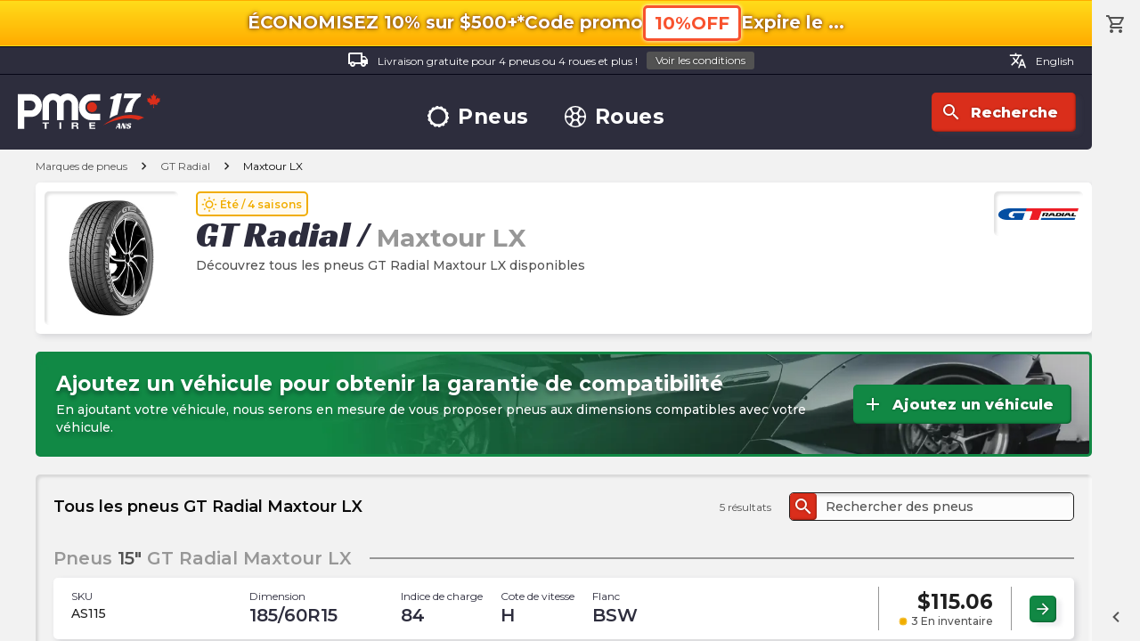

--- FILE ---
content_type: text/html; charset=utf-8
request_url: https://pmctire.com/fr/brands/tire/gt-radial/maxtour-lx
body_size: 49751
content:
<!DOCTYPE html><html lang="fr"><head><meta charSet="utf-8" data-next-head=""/><meta name="viewport" content="width=device-width, initial-scale=1.0, maximum-scale=1.0,user-scalable=0" data-next-head=""/><meta name="google-site-verification" content="dCekpxb-oo6xlz21xXOyuMTFdmy6yY_9jFzucuHKgz8" data-next-head=""/><link rel="preload" href="/_next/static/media/logo-pmctire-anniversary-canada-fr-17.41b20d0d.svg" as="image" data-next-head=""/><title data-next-head="">Pneus GT Radial Maxtour LX - Découvrez le GT Radial Maxtour LX | PMCtire</title><meta name="description" content="Découvrez le GT Radial Maxtour LX. Visitez notre site web pour découvrir notre sélection de pneus GT Radial Maxtour LX | PMCtire" data-next-head=""/><script type="application/ld+json" data-next-head="">{"@context":"https://schema.org","@graph":[{"@type":"Organization","@id":"https://pmctire.com/#organization","name":"PMCtire","url":"https://pmctire.com/fr/","logo":{"@type":"ImageObject","url":"https://pmctire.com/images/seo/sd-publisher-logo.png"},"sameAs":["https://www.facebook.com/PMCtire","https://www.instagram.com/pmctire","https://www.linkedin.com/company/pmctire-inc-","https://www.youtube.com/@Pmctire-Canada"],"contactPoint":{"@type":"ContactPoint","telephone":"+1-819-300-3945","contactType":"customer service","areaServed":"CA","availableLanguage":["fr","en"]},"foundingDate":"2008","hasMerchantReturnPolicy":{"@type":"MerchantReturnPolicy","returnPolicyCategory":"https://schema.org/MerchantReturnFiniteReturnWindow","returnPolicyCountry":"CA","merchantReturnDays":30,"merchantReturnLink":"https://pmctire.com/fr/policies","applicableCountry":"CA","url":"https://pmctire.com/fr/policies"}},{"@type":"LocalBusiness","@id":"https://pmctire.com/#localbusiness","name":"PMCtire","description":"Spécialiste en pneus et jantes au Canada - Vente en ligne et services d'installation","url":"https://pmctire.com/fr/","image":"https://pmctire.com/images/seo/sd-publisher-logo.png","telephone":"+1-819-300-3945","email":"satisfaction@pmctire.com","priceRange":"$$","address":{"@type":"PostalAddress","streetAddress":"2850, King Street East","addressLocality":"Sherbrooke","addressRegion":"QC","postalCode":"J1G 5H3","addressCountry":"CA"},"hasMap":"https://maps.app.goo.gl/ovNamfTNnKbJAe8U8","geo":{"@type":"GeoCoordinates","latitude":45.4042,"longitude":-71.8929},"openingHoursSpecification":[{"@type":"OpeningHoursSpecification","dayOfWeek":["Monday","Tuesday","Wednesday","Thursday","Friday"],"opens":"09:00","closes":"16:30"}],"sameAs":["https://www.facebook.com/PMCtire","https://www.instagram.com/pmctire","https://www.linkedin.com/company/pmctire-inc-","https://www.youtube.com/@Pmctire-Canada"],"areaServed":{"@type":"Country","name":"Canada","identifier":"CA"},"currenciesAccepted":"CAD","paymentAccepted":["Credit Card","Debit Card","Visa","Mastercard","American Express","PayPal","Apple Pay","Google Pay","Shop Pay","Afterpay","Affirm"],"hasMerchantReturnPolicy":{"@type":"MerchantReturnPolicy","returnPolicyCategory":"https://schema.org/MerchantReturnFiniteReturnWindow","returnPolicyCountry":"CA","merchantReturnDays":30,"merchantReturnLink":"https://pmctire.com/fr/policies","applicableCountry":"CA","url":"https://pmctire.com/fr/policies"}},{"@type":"WebPage","@id":"https://pmctire.com/fr/brands/tire/gt-radial/maxtour-lx#webpage","url":"https://pmctire.com/fr/brands/tire/gt-radial/maxtour-lx","name":"Pneus GT Radial Maxtour LX - Découvrez le GT Radial Maxtour LX | PMCtire","inLanguage":"fr-CA","isPartOf":{"@id":"https://pmctire.com/#website"},"breadcrumb":{"@id":"https://pmctire.com/fr/brands/tire/gt-radial/maxtour-lx#breadcrumb"},"mainEntity":{"@id":"fr/brands/tire/gt-radial/maxtour-lx#itemlist"},"primaryImageOfPage":{"@id":"https://cdn.shopify.com/s/files/1/0515/0851/0900/collections/7d1933c027ccf63eb3c043c5894373a97addcb41_maxtour_lx_4e2c24cc-ff4b-4234-ad1f-d8074cb17953.jpg#image"},"publisher":{"@id":"https://pmctire.com/#organization"},"about":{"@id":"https://pmctire.com/#localbusiness"}},{"@type":"WebSite","@id":"https://pmctire.com/#website","url":"https://pmctire.com/","name":"PMCtire","inLanguage":"fr-CA","publisher":{"@id":"https://pmctire.com/#organization"}},{"@type":"BreadcrumbList","itemListElement":[{"@type":"ListItem","position":1,"name":"PMCtire","item":"https://pmctire.com/fr/"},{"@type":"ListItem","position":2,"name":"Marques","item":"https://pmctire.com/fr/brands"},{"@type":"ListItem","position":3,"name":"Pneu","item":"https://pmctire.com/fr/brands/tire"},{"@type":"ListItem","position":4,"name":"GT Radial","item":"https://pmctire.com/fr/brands/tire/gt-radial"},{"@type":"ListItem","position":5,"name":"Maxtour LX","item":"https://pmctire.com/fr/brands/tire/gt-radial/maxtour-lx"}],"@id":"https://pmctire.com/fr/brands/tire/gt-radial/maxtour-lx#breadcrumb"},{"@type":"ImageObject","@id":"https://cdn.shopify.com/s/files/1/0515/0851/0900/collections/7d1933c027ccf63eb3c043c5894373a97addcb41_maxtour_lx_4e2c24cc-ff4b-4234-ad1f-d8074cb17953.jpg#image","url":"https://cdn.shopify.com/s/files/1/0515/0851/0900/collections/7d1933c027ccf63eb3c043c5894373a97addcb41_maxtour_lx_4e2c24cc-ff4b-4234-ad1f-d8074cb17953.jpg?v=1682609521","contentUrl":"https://cdn.shopify.com/s/files/1/0515/0851/0900/collections/7d1933c027ccf63eb3c043c5894373a97addcb41_maxtour_lx_4e2c24cc-ff4b-4234-ad1f-d8074cb17953.jpg?v=1682609521","name":"GT Radial Maxtour LX","description":"Image du produit pneu GT Radial Maxtour LX","encodingFormat":"image/jpeg","keywords":"GT Radial, Maxtour LX, pneu, automobile, maxtour-lx","representativeOfPage":true,"copyrightNotice":"© PMCtire","inLanguage":"fr-CA","creator":{"@id":"https://pmctire.com/#organization"},"copyrightHolder":{"@id":"https://pmctire.com/#organization"},"creditText":"PMCtire"},{"@type":"ImageObject","@id":"https://strapi-images-pmctire.s3.amazonaws.com/brands/gt_radial.webp#image","url":"https://strapi-images-pmctire.s3.amazonaws.com/brands/gt_radial.webp","contentUrl":"https://strapi-images-pmctire.s3.amazonaws.com/brands/gt_radial.webp","name":"GT Radial","description":"Logo officiel de la marque GT Radial","encodingFormat":"image/webp","keywords":"GT Radial, Maxtour LX, marque de pneus, automobile, gt-radial","copyrightNotice":"© PMCtire","inLanguage":"fr-CA","creator":{"@id":"https://pmctire.com/#organization"},"copyrightHolder":{"@id":"https://pmctire.com/#organization"},"creditText":"PMCtire"},{"@type":"ItemList","@id":"fr/brands/tire/gt-radial/maxtour-lx#itemlist","name":"Pneus GT Radial Maxtour LX - Découvrez le GT Radial Maxtour LX | PMCtire","url":"fr/brands/tire/gt-radial/maxtour-lx","itemListOrder":"https://schema.org/ItemListOrderAscending","numberOfItems":5,"itemListElement":[{"@type":"ListItem","position":1,"url":"https://pmctire.com/fr/tires/gt-radial-maxtour-lx-235-50r18-97v-bsw-pid-7059213189300","name":"GT Radial - Maxtour LX - 235/50R18 97V BSW","item":{"@id":"https://pmctire.com/fr/tires/gt-radial-maxtour-lx-235-50r18-97v-bsw-pid-7059213189300#product"}},{"@type":"ListItem","position":2,"url":"https://pmctire.com/fr/tires/gt-radial-maxtour-lx-185-60r15-84h-bsw-pid-7059213156532","name":"GT Radial - Maxtour LX - 185/60R15 84H BSW","item":{"@id":"https://pmctire.com/fr/tires/gt-radial-maxtour-lx-185-60r15-84h-bsw-pid-7059213156532#product"}},{"@type":"ListItem","position":3,"url":"https://pmctire.com/fr/tires/gt-radial-maxtour-lx-235-45r18-94v-bsw-pid-7059213123764","name":"GT Radial - Maxtour LX - 235/45R18 94V BSW","item":{"@id":"https://pmctire.com/fr/tires/gt-radial-maxtour-lx-235-45r18-94v-bsw-pid-7059213123764#product"}},{"@type":"ListItem","position":4,"url":"https://pmctire.com/fr/tires/gt-radial-maxtour-lx-225-60r18-100h-bsw-pid-7059213090996","name":"GT Radial - Maxtour LX - 225/60R18 100H BSW","item":{"@id":"https://pmctire.com/fr/tires/gt-radial-maxtour-lx-225-60r18-100h-bsw-pid-7059213090996#product"}},{"@type":"ListItem","position":5,"url":"https://pmctire.com/fr/tires/gt-radial-maxtour-lx-245-45r19-102v-bsw-pid-7059213058228","name":"GT Radial - Maxtour LX - 245/45R19 102V BSW","item":{"@id":"https://pmctire.com/fr/tires/gt-radial-maxtour-lx-245-45r19-102v-bsw-pid-7059213058228#product"}}]},{"@type":"ImageObject","@id":"https://pmctire.com/images/logos/logo-pmctire-anniversary-canada-fr-17.svg#image","url":"https://pmctire.com/images/logos/logo-pmctire-anniversary-canada-fr-17.svg","contentUrl":"https://pmctire.com/images/logos/logo-pmctire-anniversary-canada-fr-17.svg","name":"PMCtire","description":"PMCtire - Les spécialistes des pneus et roues au Canada","encodingFormat":"image/svg+xml","keywords":"PMCtire, pneus, roues, automobile","copyrightNotice":"© PMCtire","inLanguage":"fr-CA","creator":{"@id":"https://pmctire.com/#organization"},"copyrightHolder":{"@id":"https://pmctire.com/#organization"},"creditText":"PMCtire"}]}</script><meta property="og:image" content="https://cdn.shopify.com/s/files/1/0515/0851/0900/collections/7d1933c027ccf63eb3c043c5894373a97addcb41_maxtour_lx_4e2c24cc-ff4b-4234-ad1f-d8074cb17953.jpg?v=1682609521" data-next-head=""/><link rel="canonical" href="https://pmctire.com/fr/brands/tire/gt-radial/maxtour-lx" data-next-head=""/><link rel="alternate" hreflang="en-CA" href="https://pmctire.com/brands/tire/gt-radial/maxtour-lx" data-next-head=""/><link rel="alternate" hreflang="fr-CA" href="https://pmctire.com/fr/brands/tire/gt-radial/maxtour-lx" data-next-head=""/><link rel="alternate" hreflang="x-default" href="https://pmctire.com/brands/tire/gt-radial/maxtour-lx" data-next-head=""/><link data-next-font="" rel="preconnect" href="/" crossorigin="anonymous"/><link rel="preload" href="/_next/static/css/24efcaf88fe4b621.css" as="style"/><link rel="stylesheet" href="/_next/static/css/24efcaf88fe4b621.css" data-n-g=""/><noscript data-n-css=""></noscript><script defer="" nomodule="" src="/_next/static/chunks/polyfills-42372ed130431b0a.js"></script><script src="/_next/static/chunks/webpack-fd796d08e11e6e2b.js" defer=""></script><script src="/_next/static/chunks/framework-a5bc887c1dd1b176.js" defer=""></script><script src="/_next/static/chunks/main-9833cee0ffb7ee0c.js" defer=""></script><script src="/_next/static/chunks/pages/_app-b864ee976a29a0a9.js" defer=""></script><script src="/_next/static/chunks/4248-719c8a4d856e03b2.js" defer=""></script><script src="/_next/static/chunks/1328-b7d3b45f0c19f84c.js" defer=""></script><script src="/_next/static/chunks/pages/brands/%5Btype%5D/%5Bvendor%5D/%5Bmodel%5D-d90181cc8f108f19.js" defer=""></script><script src="/_next/static/-OsynDkWixOqealPGx4oU/_buildManifest.js" defer=""></script><script src="/_next/static/-OsynDkWixOqealPGx4oU/_ssgManifest.js" defer=""></script><meta name="sentry-trace" content="0965756e81a0e656077e4b1f97fdec22-1dcaf211a3f4589e-1"/><meta name="baggage" content="sentry-environment=vercel-production,sentry-release=8d0e7dfb5d3a96f99fb298a35955ce246b2c0e7d,sentry-public_key=a9c87da5f1b9622ae69c40f5e04d4f5b,sentry-trace_id=0965756e81a0e656077e4b1f97fdec22,sentry-transaction=GET%20%2Fbrands%2F%5Btype%5D%2F%5Bvendor%5D%2F%5Bmodel%5D,sentry-sampled=true,sentry-sample_rand=0.9117905469192185,sentry-sample_rate=1"/></head><body><div id="__next"><div id="scroller"><div class="root"><div id="top"></div><div class="container "><div class="promo-top-bar "><div class="mobile-top"><p class="icon-ctn promo-info-sec"><span class="bold">ÉCONOMISEZ 10% sur $500+*</span></p><div class="promo-code"><p class="icon-ctn desktop-only mobile-only"><span class="bold info promo-info">Code promo</span></p><button data-preventlink="true" class="outlined p">10%OFF</button></div></div><div class="mobile-bottom"><p class="icon-ctn expiration expiration-date"><span class="bold">Expire le<!-- --> <!-- -->...</span></p></div></div><header><div class="desktop"><div class="top"><a class="label" href="/fr/help/3"><div class="icon-ctn"><span class="material-icons-outlined white">local_shipping</span></div>Livraison gratuite pour 4 pneus ou 4 roues et plus !<button class="tiny grey">Voir les conditions</button></a><div class="lang-switcher"><a class="label" href="/brands/tire/gt-radial/maxtour-lx"><span class="material-icons-outlined">translate</span>English</a></div></div><div class="bottom"><div class="left"><a href="/fr"><img alt="PMCtire" width="160" height="40" decoding="async" data-nimg="1" style="color:transparent" src="/_next/static/media/logo-pmctire-anniversary-canada-fr-17.41b20d0d.svg"/></a></div><nav><a class="rotate-svg h3" href="/fr/tires"><svg width="30" height="30" viewBox="0 0 30 30" xmlns="http://www.w3.org/2000/svg" data-preventlink="false"><path fill-rule="evenodd" clip-rule="evenodd" d="M29.6259 18.3359C29.8742 17.2413 29.9997 16.1224 30 15V14.9701H28.886V14.9626C28.8885 13.924 28.7761 12.8883 28.5509 11.8743L29.62 11.6289C29.3681 10.5345 28.9936 9.47194 28.5037 8.46136L27.5379 8.92968C27.0887 7.98832 26.5343 7.10087 25.8853 6.28429L26.7082 5.62519C26.0061 4.74984 25.2087 3.95542 24.3307 3.25661L23.6835 4.06983C22.8673 3.41659 21.9796 2.85814 21.0374 2.40524L21.4863 1.47158C20.4727 0.984826 19.4073 0.61415 18.3105 0.366588L18.0823 1.37955C17.0654 1.15119 16.0265 1.03528 14.9843 1.03391H14.9761V0C13.8537 0.00145 12.735 0.128425 11.6409 0.37855L11.8653 1.37356C10.8432 1.60231 9.85026 1.94641 8.90574 2.39925L8.46883 1.49626C7.45857 1.9868 6.50648 2.58906 5.63043 3.29178L6.25587 4.07283C5.43827 4.7244 4.69691 5.46627 4.0459 6.2843L3.26036 5.65887C2.56088 6.53689 1.9619 7.49047 1.47457 8.50176L2.39402 8.94764C1.94556 9.89345 1.60501 10.8867 1.37881 11.9087L0.371825 11.6843C0.125637 12.7724 0.000937499 13.8844 0 15V15.015H1.03915C1.03994 16.06 1.15915 17.1016 1.39451 18.1197L0.374062 18.3524C0.625237 19.4481 0.999436 20.512 1.48952 21.5237L2.44263 21.0621C2.90226 21.9982 3.46538 22.8797 4.12143 23.6903L3.28053 24.3636C3.98137 25.24 4.77782 26.0355 5.65509 26.7352L6.33589 25.8816C7.15225 26.5281 8.0383 27.0814 8.97754 27.5312L8.49948 28.5239C9.51179 29.0093 10.5756 29.379 11.6708 29.6259L11.9147 28.5471C12.9149 28.7738 13.937 28.8892 14.9626 28.8913H15.0075V30C16.1299 29.9996 17.2487 29.8742 18.3434 29.6259L18.0912 28.5209C19.1033 28.2867 20.0863 27.9412 21.0224 27.4908L21.5162 28.5142C22.5278 28.026 23.4814 27.4257 24.3591 26.7247L23.6543 25.8426C24.4674 25.1969 25.2057 24.4621 25.8553 23.6521L26.7321 24.3516C27.4322 23.4734 28.0322 22.5199 28.5209 21.5087L27.5109 21.0224C27.9624 20.0857 28.3062 19.1009 28.5359 18.0868L29.6259 18.3359ZM14.9282 25.4581C9.12715 25.4338 4.44423 20.7113 4.46861 14.9102C4.49298 9.10919 9.21543 4.42627 15.0165 4.45064C20.8227 4.47907 25.4401 9.16386 25.4791 14.9813C25.4125 20.798 20.7658 25.4768 14.9297 25.4581L14.9282 25.4581Z" data-preventlink="false"></path></svg>Pneus</a><a class="rotate-svg h3" href="/fr/wheels"><svg width="30" height="30" viewBox="0 0 30 30" xmlns="http://www.w3.org/2000/svg" data-preventlink="false"><path fill-rule="evenodd" clip-rule="evenodd" d="M29.9999 15.0304C29.9779 23.3357 23.2295 30.044 14.9426 29.9998C6.65565 29.9556 -0.0231397 23.2407 6.02593e-05 14.9696C0.0232603 6.66433 6.77162 -0.0439684 15.0585 0.000217029C23.3455 0.04439 30.0231 6.75931 29.9999 15.0304V15.0304ZM15.0099 1.67902C13.7177 1.91758 12.4376 2.12854 11.1708 2.39914C10.5302 2.54052 10.2209 2.9823 10.2717 3.54007C10.4098 4.98694 10.8239 6.33329 11.6523 7.55264C13.3797 10.0929 16.6313 10.0929 18.3488 7.53828C19.1082 6.40592 19.5698 5.10027 19.6907 3.74218C19.7647 2.9845 19.5493 2.55818 18.8071 2.39692C17.5613 2.123 16.3033 1.91868 15.0099 1.679L15.0099 1.67902ZM15.0044 28.3954C16.2889 28.159 17.5558 27.9536 18.8094 27.6841C19.4511 27.5483 19.7791 27.1043 19.7294 26.552C19.588 25.0256 19.1484 23.5998 18.2218 22.355C16.5474 20.0986 13.7652 20.0003 11.9527 22.1551C10.9587 23.3446 10.4694 24.7561 10.3115 26.2925C10.2297 27.0965 10.4385 27.5218 11.2017 27.6885C12.4531 27.9602 13.721 28.1635 15.0044 28.3954L15.0044 28.3954ZM10.0243 10.707C9.92932 10.2796 9.86085 9.84443 9.73605 9.42694C9.28762 7.92817 8.37422 6.70772 7.35147 5.56127C6.86881 5.02118 6.32762 5.04658 5.76765 5.59219C3.92975 7.3661 2.64764 9.63639 2.07759 12.1263C1.92516 12.7724 2.13834 13.1965 2.74027 13.4727C4.28691 14.2056 6.05546 14.3186 7.68282 13.7885C9.16725 13.3291 9.99009 12.1892 10.0243 10.707H10.0243ZM20.0364 10.3757C20.0121 12.1119 20.7212 13.191 22.0653 13.6958C23.838 14.3584 25.5997 14.248 27.3127 13.4616C27.8517 13.2142 28.0693 12.7846 27.9324 12.1915C27.3686 9.641 26.0532 7.31809 24.1561 5.5226C23.6503 5.03994 23.0804 5.08082 22.6099 5.60323C22.3363 5.90087 22.0783 6.21238 21.8367 6.53652C20.9101 7.79342 20.1082 9.10223 20.0364 10.3702V10.3757ZM19.9768 19.2826C20.0696 19.71 20.1358 20.1452 20.2606 20.5638C20.7024 22.0614 21.6169 23.283 22.6364 24.4294C23.1036 24.9552 23.6878 24.9375 24.2268 24.414C26.0651 22.6421 27.3484 20.3738 27.9202 17.8854C28.0804 17.2139 27.8573 16.8052 27.2222 16.5136C25.9303 15.9142 24.4831 15.7342 23.0837 15.9989C21.1332 16.3457 20.011 17.5662 19.9768 19.277V19.2826ZM5.66715 15.9172C4.77252 16.1249 3.93311 16.2486 3.14562 16.5192C2.01022 16.9135 1.87547 17.2437 2.177 18.3968C2.77314 20.7268 4.00341 22.8459 5.73122 24.5189C6.2945 25.0711 6.81914 25.1507 7.27749 24.6625C8.49241 23.3603 9.50744 21.9223 9.90946 20.1452C10.2618 18.59 9.60241 17.1918 8.13015 16.5722C7.34817 16.2353 6.48116 16.1249 5.66716 15.9172H5.66715ZM15.0055 18.8178C17.1128 18.816 18.8202 17.1073 18.8204 15C18.8204 12.8923 17.1132 11.1835 15.0059 11.1814C12.899 11.1792 11.1883 12.8846 11.184 14.9919C11.184 17.1032 12.8943 18.8154 15.0055 18.8178Z" data-preventlink="false"></path></svg>Roues</a></nav><div class="right"><button class="icon"><div class="icon-ctn"><span class="material-icons-outlined">search</span></div>Recherche</button></div></div></div><div class="mobile"><div class="bar"><button class=""><div class="icon-ctn"><span class="material-icons-outlined">menu</span></div>Menu</button><button class=""><div class="icon-ctn"><span class="material-icons-outlined">storefront</span></div>Magasiner</button><a class="pmc-logo-btn" href="/fr"><svg class="pmc-logo" xmlns="http://www.w3.org/2000/svg" width="50" height="25" viewBox="0 0 43 19"><ellipse cx="2.53" cy="2.53" rx="2.53" ry="2.53" transform="translate(35.426 4.45)" fill="#e74c3c"></ellipse><g transform="translate(0 0)"><path d="M91.356,1.591a5.223,5.223,0,0,1,1.591,3.831v8.184H89.619V5.421a2.072,2.072,0,0,0-2.093-2.093,2,2,0,0,0-1.465.607,2.022,2.022,0,0,0-.607,1.486v8.184H82.125V5.421a2.072,2.072,0,0,0-2.093-2.093,2,2,0,0,0-1.465.607,2.023,2.023,0,0,0-.607,1.486v8.184H74.632V5.421a5.222,5.222,0,0,1,1.591-3.831,5.357,5.357,0,0,1,7.556-.062,5.383,5.383,0,0,1,7.577.062Z" transform="translate(-62.033 0)" fill="#646572"></path><path d="M187.035,4.055a5.922,5.922,0,0,1,4.448-1.947h4.647V5.436h-4.647a2.718,2.718,0,0,0-2.1.973,3.386,3.386,0,0,0-.869,2.334,3.346,3.346,0,0,0,.869,2.323,2.73,2.73,0,0,0,2.1.963h4.647v3.328h-4.647a5.937,5.937,0,0,1-4.448-1.936,6.521,6.521,0,0,1-1.853-4.678A6.557,6.557,0,0,1,187.035,4.055Z" transform="translate(-153.92 -1.752)" fill="#646572"></path><path d="M75.819,87.7H74.6v-.622h3.327V87.7H76.712v2.74h-.893Z" transform="translate(-61.958 -72.381)" fill="#646572"></path><path d="M126.2,87.082h.887v3.361H126.2Z" transform="translate(-107.686 -72.381)" fill="#646572"></path><path d="M163.549,87.082h2.176c.723,0,1.181.419,1.181.927a.833.833,0,0,1-.639.843v.009a.768.768,0,0,1,.588.786,1.565,1.565,0,0,0,.169.8h-.887a3.152,3.152,0,0,1-.141-.8c-.062-.353-.226-.509-.672-.509h-.887v1.313h-.887Zm.887,1.521h.972c.4,0,.61-.141.61-.48s-.215-.466-.61-.466h-.972Z" transform="translate(-141.874 -72.381)" fill="#646572"></path><path d="M216.879,87.082H219.9V87.7h-2.131v.721h1.955V89h-1.955v.824h2.176v.621h-3.063V87.082Z" transform="translate(-188.882 -72.381)" fill="#646572"></path><path d="M10.688,3.809a5.18,5.18,0,0,0-3.89-1.7H0V19.813H3.307V13.694H6.8A5.192,5.192,0,0,0,10.688,12a5.7,5.7,0,0,0,1.62-4.091A5.737,5.737,0,0,0,10.688,3.809ZM8.3,9.646a2.209,2.209,0,0,1-1.655.721H3.307V5.435H6.641A2.2,2.2,0,0,1,8.3,6.16,2.44,2.44,0,0,1,8.985,7.9,2.428,2.428,0,0,1,8.3,9.646Z" transform="translate(0 -1.751)" fill="#646572"></path></g></svg></a><button class=""><div class="icon-ctn"><span class="material-icons-outlined">search</span></div>Recherche</button><a class="" href="/fr/cart"><div class="icon-ctn"><span class="material-icons-outlined">shopping_cart</span></div>Panier</a></div><nav id="mobileNav" class=""><div></div><button class="close"><span class="material-icons-outlined">close</span></button><div class="group logo"><a href="/fr"><img alt="PMCtire" width="160" height="40" decoding="async" data-nimg="1" style="color:transparent" src="/_next/static/media/logo-pmctire-anniversary-canada-fr-17.41b20d0d.svg"/></a></div><div class="group"><p class="h3">Boutique</p><a class="h2" href="/fr/tires"><svg width="30" height="30" viewBox="0 0 30 30" xmlns="http://www.w3.org/2000/svg" data-preventlink="false"><path fill-rule="evenodd" clip-rule="evenodd" d="M29.6259 18.3359C29.8742 17.2413 29.9997 16.1224 30 15V14.9701H28.886V14.9626C28.8885 13.924 28.7761 12.8883 28.5509 11.8743L29.62 11.6289C29.3681 10.5345 28.9936 9.47194 28.5037 8.46136L27.5379 8.92968C27.0887 7.98832 26.5343 7.10087 25.8853 6.28429L26.7082 5.62519C26.0061 4.74984 25.2087 3.95542 24.3307 3.25661L23.6835 4.06983C22.8673 3.41659 21.9796 2.85814 21.0374 2.40524L21.4863 1.47158C20.4727 0.984826 19.4073 0.61415 18.3105 0.366588L18.0823 1.37955C17.0654 1.15119 16.0265 1.03528 14.9843 1.03391H14.9761V0C13.8537 0.00145 12.735 0.128425 11.6409 0.37855L11.8653 1.37356C10.8432 1.60231 9.85026 1.94641 8.90574 2.39925L8.46883 1.49626C7.45857 1.9868 6.50648 2.58906 5.63043 3.29178L6.25587 4.07283C5.43827 4.7244 4.69691 5.46627 4.0459 6.2843L3.26036 5.65887C2.56088 6.53689 1.9619 7.49047 1.47457 8.50176L2.39402 8.94764C1.94556 9.89345 1.60501 10.8867 1.37881 11.9087L0.371825 11.6843C0.125637 12.7724 0.000937499 13.8844 0 15V15.015H1.03915C1.03994 16.06 1.15915 17.1016 1.39451 18.1197L0.374062 18.3524C0.625237 19.4481 0.999436 20.512 1.48952 21.5237L2.44263 21.0621C2.90226 21.9982 3.46538 22.8797 4.12143 23.6903L3.28053 24.3636C3.98137 25.24 4.77782 26.0355 5.65509 26.7352L6.33589 25.8816C7.15225 26.5281 8.0383 27.0814 8.97754 27.5312L8.49948 28.5239C9.51179 29.0093 10.5756 29.379 11.6708 29.6259L11.9147 28.5471C12.9149 28.7738 13.937 28.8892 14.9626 28.8913H15.0075V30C16.1299 29.9996 17.2487 29.8742 18.3434 29.6259L18.0912 28.5209C19.1033 28.2867 20.0863 27.9412 21.0224 27.4908L21.5162 28.5142C22.5278 28.026 23.4814 27.4257 24.3591 26.7247L23.6543 25.8426C24.4674 25.1969 25.2057 24.4621 25.8553 23.6521L26.7321 24.3516C27.4322 23.4734 28.0322 22.5199 28.5209 21.5087L27.5109 21.0224C27.9624 20.0857 28.3062 19.1009 28.5359 18.0868L29.6259 18.3359ZM14.9282 25.4581C9.12715 25.4338 4.44423 20.7113 4.46861 14.9102C4.49298 9.10919 9.21543 4.42627 15.0165 4.45064C20.8227 4.47907 25.4401 9.16386 25.4791 14.9813C25.4125 20.798 20.7658 25.4768 14.9297 25.4581L14.9282 25.4581Z" data-preventlink="false"></path></svg>Pneus</a><a class="h2" href="/fr/wheels"><svg width="30" height="30" viewBox="0 0 30 30" xmlns="http://www.w3.org/2000/svg" data-preventlink="false"><path fill-rule="evenodd" clip-rule="evenodd" d="M29.9999 15.0304C29.9779 23.3357 23.2295 30.044 14.9426 29.9998C6.65565 29.9556 -0.0231397 23.2407 6.02593e-05 14.9696C0.0232603 6.66433 6.77162 -0.0439684 15.0585 0.000217029C23.3455 0.04439 30.0231 6.75931 29.9999 15.0304V15.0304ZM15.0099 1.67902C13.7177 1.91758 12.4376 2.12854 11.1708 2.39914C10.5302 2.54052 10.2209 2.9823 10.2717 3.54007C10.4098 4.98694 10.8239 6.33329 11.6523 7.55264C13.3797 10.0929 16.6313 10.0929 18.3488 7.53828C19.1082 6.40592 19.5698 5.10027 19.6907 3.74218C19.7647 2.9845 19.5493 2.55818 18.8071 2.39692C17.5613 2.123 16.3033 1.91868 15.0099 1.679L15.0099 1.67902ZM15.0044 28.3954C16.2889 28.159 17.5558 27.9536 18.8094 27.6841C19.4511 27.5483 19.7791 27.1043 19.7294 26.552C19.588 25.0256 19.1484 23.5998 18.2218 22.355C16.5474 20.0986 13.7652 20.0003 11.9527 22.1551C10.9587 23.3446 10.4694 24.7561 10.3115 26.2925C10.2297 27.0965 10.4385 27.5218 11.2017 27.6885C12.4531 27.9602 13.721 28.1635 15.0044 28.3954L15.0044 28.3954ZM10.0243 10.707C9.92932 10.2796 9.86085 9.84443 9.73605 9.42694C9.28762 7.92817 8.37422 6.70772 7.35147 5.56127C6.86881 5.02118 6.32762 5.04658 5.76765 5.59219C3.92975 7.3661 2.64764 9.63639 2.07759 12.1263C1.92516 12.7724 2.13834 13.1965 2.74027 13.4727C4.28691 14.2056 6.05546 14.3186 7.68282 13.7885C9.16725 13.3291 9.99009 12.1892 10.0243 10.707H10.0243ZM20.0364 10.3757C20.0121 12.1119 20.7212 13.191 22.0653 13.6958C23.838 14.3584 25.5997 14.248 27.3127 13.4616C27.8517 13.2142 28.0693 12.7846 27.9324 12.1915C27.3686 9.641 26.0532 7.31809 24.1561 5.5226C23.6503 5.03994 23.0804 5.08082 22.6099 5.60323C22.3363 5.90087 22.0783 6.21238 21.8367 6.53652C20.9101 7.79342 20.1082 9.10223 20.0364 10.3702V10.3757ZM19.9768 19.2826C20.0696 19.71 20.1358 20.1452 20.2606 20.5638C20.7024 22.0614 21.6169 23.283 22.6364 24.4294C23.1036 24.9552 23.6878 24.9375 24.2268 24.414C26.0651 22.6421 27.3484 20.3738 27.9202 17.8854C28.0804 17.2139 27.8573 16.8052 27.2222 16.5136C25.9303 15.9142 24.4831 15.7342 23.0837 15.9989C21.1332 16.3457 20.011 17.5662 19.9768 19.277V19.2826ZM5.66715 15.9172C4.77252 16.1249 3.93311 16.2486 3.14562 16.5192C2.01022 16.9135 1.87547 17.2437 2.177 18.3968C2.77314 20.7268 4.00341 22.8459 5.73122 24.5189C6.2945 25.0711 6.81914 25.1507 7.27749 24.6625C8.49241 23.3603 9.50744 21.9223 9.90946 20.1452C10.2618 18.59 9.60241 17.1918 8.13015 16.5722C7.34817 16.2353 6.48116 16.1249 5.66716 15.9172H5.66715ZM15.0055 18.8178C17.1128 18.816 18.8202 17.1073 18.8204 15C18.8204 12.8923 17.1132 11.1835 15.0059 11.1814C12.899 11.1792 11.1883 12.8846 11.184 14.9919C11.184 17.1032 12.8943 18.8154 15.0055 18.8178Z" data-preventlink="false"></path></svg>Roues</a></div><div class="group"><p class="h3">Informations</p><a class="h4" href="/fr/about">À propos</a><a class="h4" href="/fr/news">Blogue</a><a class="h4" href="/fr/help">Besoin d&#x27;aide ?</a><a class="h4" href="/fr/tech">Centre technique</a><a class="h4" href="/fr/mail-in-rebate">Remises postales</a><a class="h4" href="/fr/promo-codes">Codes promotionnels</a></div><div class="group"><p class="h3">Services à la clientèle</p><a class="h5" href="mailto:satisfaction@mctire.com">satisfaction@pmctire.com</a><a class="h5" href="tel:18193003945">1.819.300.3945</a></div><div class="group"><a class="button icon" href="/fr/contact"><div class="icon-ctn"><span class="material-icons-outlined">support_agent</span></div>Contact</a></div><div class="group"><div class="bottom"><div class="social-medias"><a href="https://www.facebook.com/PMCtireCanada/" target="_blank" rel="noreferrer"><svg class="facebook" xmlns="http://www.w3.org/2000/svg" width="25" height="25" viewBox="0 0 25 25" data-preventlink="false"><path d="M27,14.5A12.5,12.5,0,1,0,12,26.75v-8.5H9.5V14.5H12V11.375A4.38,4.38,0,0,1,16.375,7H19.5v3.75H17A1.254,1.254,0,0,0,15.75,12v2.5H19.5v3.75H15.75v8.688A12.5,12.5,0,0,0,27,14.5Z" transform="translate(-2 -2)" fill="#b7b7bc" data-preventlink="false"></path></svg></a><a href="https://www.youtube.com/c/Pmctire-Canada" target="_blank" rel="noreferrer"><svg class="youtube" xmlns="http://www.w3.org/2000/svg" width="30" height="22" viewBox="0 0 30 22" data-preventlink="false"><path d="M37.373,37.3a3.769,3.769,0,0,0-2.652-2.669C32.381,34,23,34,23,34s-9.381,0-11.721.631A3.769,3.769,0,0,0,8.627,37.3,39.539,39.539,0,0,0,8,44.568a39.539,39.539,0,0,0,.627,7.268,3.769,3.769,0,0,0,2.652,2.669c2.339.631,11.721.631,11.721.631s9.381,0,11.721-.631a3.769,3.769,0,0,0,2.652-2.669A39.54,39.54,0,0,0,38,44.568,39.54,39.54,0,0,0,37.373,37.3ZM19.932,49.029V40.108l7.841,4.461Z" transform="translate(-8 -34)" fill="#b7b7bc" data-preventlink="false"></path></svg></a></div><div class="lang-switcher"><a class="label" href="/brands/tire/gt-radial/maxtour-lx"><span class="material-icons-outlined">translate</span>English</a></div></div></div></nav><nav id="shopMobileNav" class="shop "><div></div><button class="close"><span class="material-icons-outlined">close</span></button><div class="group logo"><a href="/fr"><img alt="PMCtire" width="160" height="40" decoding="async" data-nimg="1" style="color:transparent" src="/_next/static/media/logo-pmctire-anniversary-canada-fr-17.41b20d0d.svg"/></a></div><div class="group"><div class="promo promo-top-bar promo-ham-menu-bar "><div class="emoji-ctn"></div><div class="content-ctn"><p class="title">ÉCONOMISEZ 10% sur $500+*</p><div class="details"><div class="left"><p class="label">Code promo<span class="small">Expire le<!-- --> <!-- -->...</span></p></div><div class="right promo-code"><button data-preventlink="true" class="outlined p">10%OFF</button></div></div></div></div></div><div class="group"><p class="h3">Boutique</p><a class="h2" href="/fr/tires"><svg width="30" height="30" viewBox="0 0 30 30" xmlns="http://www.w3.org/2000/svg" data-preventlink="false"><path fill-rule="evenodd" clip-rule="evenodd" d="M29.6259 18.3359C29.8742 17.2413 29.9997 16.1224 30 15V14.9701H28.886V14.9626C28.8885 13.924 28.7761 12.8883 28.5509 11.8743L29.62 11.6289C29.3681 10.5345 28.9936 9.47194 28.5037 8.46136L27.5379 8.92968C27.0887 7.98832 26.5343 7.10087 25.8853 6.28429L26.7082 5.62519C26.0061 4.74984 25.2087 3.95542 24.3307 3.25661L23.6835 4.06983C22.8673 3.41659 21.9796 2.85814 21.0374 2.40524L21.4863 1.47158C20.4727 0.984826 19.4073 0.61415 18.3105 0.366588L18.0823 1.37955C17.0654 1.15119 16.0265 1.03528 14.9843 1.03391H14.9761V0C13.8537 0.00145 12.735 0.128425 11.6409 0.37855L11.8653 1.37356C10.8432 1.60231 9.85026 1.94641 8.90574 2.39925L8.46883 1.49626C7.45857 1.9868 6.50648 2.58906 5.63043 3.29178L6.25587 4.07283C5.43827 4.7244 4.69691 5.46627 4.0459 6.2843L3.26036 5.65887C2.56088 6.53689 1.9619 7.49047 1.47457 8.50176L2.39402 8.94764C1.94556 9.89345 1.60501 10.8867 1.37881 11.9087L0.371825 11.6843C0.125637 12.7724 0.000937499 13.8844 0 15V15.015H1.03915C1.03994 16.06 1.15915 17.1016 1.39451 18.1197L0.374062 18.3524C0.625237 19.4481 0.999436 20.512 1.48952 21.5237L2.44263 21.0621C2.90226 21.9982 3.46538 22.8797 4.12143 23.6903L3.28053 24.3636C3.98137 25.24 4.77782 26.0355 5.65509 26.7352L6.33589 25.8816C7.15225 26.5281 8.0383 27.0814 8.97754 27.5312L8.49948 28.5239C9.51179 29.0093 10.5756 29.379 11.6708 29.6259L11.9147 28.5471C12.9149 28.7738 13.937 28.8892 14.9626 28.8913H15.0075V30C16.1299 29.9996 17.2487 29.8742 18.3434 29.6259L18.0912 28.5209C19.1033 28.2867 20.0863 27.9412 21.0224 27.4908L21.5162 28.5142C22.5278 28.026 23.4814 27.4257 24.3591 26.7247L23.6543 25.8426C24.4674 25.1969 25.2057 24.4621 25.8553 23.6521L26.7321 24.3516C27.4322 23.4734 28.0322 22.5199 28.5209 21.5087L27.5109 21.0224C27.9624 20.0857 28.3062 19.1009 28.5359 18.0868L29.6259 18.3359ZM14.9282 25.4581C9.12715 25.4338 4.44423 20.7113 4.46861 14.9102C4.49298 9.10919 9.21543 4.42627 15.0165 4.45064C20.8227 4.47907 25.4401 9.16386 25.4791 14.9813C25.4125 20.798 20.7658 25.4768 14.9297 25.4581L14.9282 25.4581Z" data-preventlink="false"></path></svg>Pneus</a><a class="h2" href="/fr/wheels"><svg width="30" height="30" viewBox="0 0 30 30" xmlns="http://www.w3.org/2000/svg" data-preventlink="false"><path fill-rule="evenodd" clip-rule="evenodd" d="M29.9999 15.0304C29.9779 23.3357 23.2295 30.044 14.9426 29.9998C6.65565 29.9556 -0.0231397 23.2407 6.02593e-05 14.9696C0.0232603 6.66433 6.77162 -0.0439684 15.0585 0.000217029C23.3455 0.04439 30.0231 6.75931 29.9999 15.0304V15.0304ZM15.0099 1.67902C13.7177 1.91758 12.4376 2.12854 11.1708 2.39914C10.5302 2.54052 10.2209 2.9823 10.2717 3.54007C10.4098 4.98694 10.8239 6.33329 11.6523 7.55264C13.3797 10.0929 16.6313 10.0929 18.3488 7.53828C19.1082 6.40592 19.5698 5.10027 19.6907 3.74218C19.7647 2.9845 19.5493 2.55818 18.8071 2.39692C17.5613 2.123 16.3033 1.91868 15.0099 1.679L15.0099 1.67902ZM15.0044 28.3954C16.2889 28.159 17.5558 27.9536 18.8094 27.6841C19.4511 27.5483 19.7791 27.1043 19.7294 26.552C19.588 25.0256 19.1484 23.5998 18.2218 22.355C16.5474 20.0986 13.7652 20.0003 11.9527 22.1551C10.9587 23.3446 10.4694 24.7561 10.3115 26.2925C10.2297 27.0965 10.4385 27.5218 11.2017 27.6885C12.4531 27.9602 13.721 28.1635 15.0044 28.3954L15.0044 28.3954ZM10.0243 10.707C9.92932 10.2796 9.86085 9.84443 9.73605 9.42694C9.28762 7.92817 8.37422 6.70772 7.35147 5.56127C6.86881 5.02118 6.32762 5.04658 5.76765 5.59219C3.92975 7.3661 2.64764 9.63639 2.07759 12.1263C1.92516 12.7724 2.13834 13.1965 2.74027 13.4727C4.28691 14.2056 6.05546 14.3186 7.68282 13.7885C9.16725 13.3291 9.99009 12.1892 10.0243 10.707H10.0243ZM20.0364 10.3757C20.0121 12.1119 20.7212 13.191 22.0653 13.6958C23.838 14.3584 25.5997 14.248 27.3127 13.4616C27.8517 13.2142 28.0693 12.7846 27.9324 12.1915C27.3686 9.641 26.0532 7.31809 24.1561 5.5226C23.6503 5.03994 23.0804 5.08082 22.6099 5.60323C22.3363 5.90087 22.0783 6.21238 21.8367 6.53652C20.9101 7.79342 20.1082 9.10223 20.0364 10.3702V10.3757ZM19.9768 19.2826C20.0696 19.71 20.1358 20.1452 20.2606 20.5638C20.7024 22.0614 21.6169 23.283 22.6364 24.4294C23.1036 24.9552 23.6878 24.9375 24.2268 24.414C26.0651 22.6421 27.3484 20.3738 27.9202 17.8854C28.0804 17.2139 27.8573 16.8052 27.2222 16.5136C25.9303 15.9142 24.4831 15.7342 23.0837 15.9989C21.1332 16.3457 20.011 17.5662 19.9768 19.277V19.2826ZM5.66715 15.9172C4.77252 16.1249 3.93311 16.2486 3.14562 16.5192C2.01022 16.9135 1.87547 17.2437 2.177 18.3968C2.77314 20.7268 4.00341 22.8459 5.73122 24.5189C6.2945 25.0711 6.81914 25.1507 7.27749 24.6625C8.49241 23.3603 9.50744 21.9223 9.90946 20.1452C10.2618 18.59 9.60241 17.1918 8.13015 16.5722C7.34817 16.2353 6.48116 16.1249 5.66716 15.9172H5.66715ZM15.0055 18.8178C17.1128 18.816 18.8202 17.1073 18.8204 15C18.8204 12.8923 17.1132 11.1835 15.0059 11.1814C12.899 11.1792 11.1883 12.8846 11.184 14.9919C11.184 17.1032 12.8943 18.8154 15.0055 18.8178Z" data-preventlink="false"></path></svg>Roues</a></div></nav></div></header><div class="content"><div class="page page-dimensions-listing tire"><div class="wrapper touch-sidebar"><div class="breadcrumb"><div class="breadcrumb-item"><a class="no-style label" href="/fr/brands/tire">Marques de pneus</a></div><div class="breadcrumb-item"><span class="material-icons-outlined">chevron_right</span><a class="no-style label" id="scraperBrand" href="/fr/brands/tire/gt-radial">GT Radial</a></div><div class="breadcrumb-item"><span class="material-icons-outlined">chevron_right</span><p class="label model" id="scraperModel">Maxtour LX</p></div></div><div class="model-banner card shadow"><div class="img-ctn neumorphism"><div class="image" style="background-image:url(&#x27;https://cdn.shopify.com/s/files/1/0515/0851/0900/collections/7d1933c027ccf63eb3c043c5894373a97addcb41_maxtour_lx_4e2c24cc-ff4b-4234-ad1f-d8074cb17953_260x260.jpg?v=1682609521&#x27;)"></div></div><div class="text-ctn"><div class="meta-icons"><div class="meta-icon with-details summer-icon" data-tooltip-content="Pneus optimisés pour l&#x27;été" data-tooltip-place="bottom"><div class="icon-ctn"><span class="material-icons-outlined sun">wb_sunny</span></div><span class="label">Été / 4 saisons</span></div></div><p class="h1">GT Radial<!-- --> / <span>Maxtour LX</span></p><p>Découvrez tous les pneus GT Radial Maxtour LX disponibles </p></div><div class="logo-ctn neumorphism"><div class="image" style="background-image:url(&#x27;https://strapi-images-pmctire.s3.amazonaws.com/brands/gt_radial.webp&#x27;)"></div></div></div><div class="model-banner-mobile card shadow"><div><a class="no-style" href="/fr/brands/tire/gt-radial"><div class="icon-ctn"><span class="material-icons-outlined">chevron_left</span></div>Tous les modèles</a><div class="logo-ctn neumorphism"><div class="image" style="background-image:url(&#x27;https://strapi-images-pmctire.s3.amazonaws.com/brands/gt_radial.webp&#x27;)"></div>                                </div></div><div class="card"><div class="text-ctn"><div class="meta-icons"><div class="meta-icon with-details summer-icon" data-tooltip-content="Pneus optimisés pour l&#x27;été" data-tooltip-place="bottom"><div class="icon-ctn"><span class="material-icons-outlined sun">wb_sunny</span></div><span class="label">Été / 4 saisons</span></div></div><p class="h1">GT Radial<br/><span>Maxtour LX</span></p></div><div class="image" style="background-image:url(&#x27;https://cdn.shopify.com/s/files/1/0515/0851/0900/collections/7d1933c027ccf63eb3c043c5894373a97addcb41_maxtour_lx_4e2c24cc-ff4b-4234-ad1f-d8074cb17953_260x260.jpg?v=1682609521&#x27;)"></div></div><div><div class="meta-icons"><div class="meta-icon with-details summer-icon" data-tooltip-content="Pneus optimisés pour l&#x27;été" data-tooltip-place="bottom"><div class="icon-ctn"><span class="material-icons-outlined sun">wb_sunny</span></div><span class="label">Été / 4 saisons</span></div></div></div></div><div class="title-banner cta"><div class="left"><div class="title-ctn"><p class="h3">Ajoutez un véhicule pour obtenir la garantie de compatibilité</p><p>En ajoutant votre véhicule, nous serons en mesure de vous proposer pneus aux dimensions compatibles avec votre véhicule.</p></div></div><div class="right"><div class="buttons-ctn"><button class="green icon"><div class="icon-ctn"><span class="material-icons-outlined">add</span></div>Ajoutez un véhicule</button></div></div></div><div class="mobile-search-ctn"><div class="search search-on-type "><div class="input-ctn"><input id="search-bar" name="search" type="text" placeholder="Rechercher des pneus" autofocus="" value=""/><label class="icon-ctn button" for="search-bar"><span class="material-icons-outlined">search</span></label></div></div></div><div class="dimensions-ctn neumorphism"><div><div class="listing-header"><div class="row"><div class="title-ctn"><h1 class="h6">Tous les pneus GT Radial Maxtour LX</h1></div><div class="options-ctn"><span class="label">5<!-- --> <!-- -->résultats</span><div class="search search-on-type "><div class="input-ctn"><input id="search-bar" name="search" type="text" placeholder="Rechercher des pneus" autofocus="" value=""/><label class="icon-ctn button" for="search-bar"><span class="material-icons-outlined">search</span></label></div></div></div></div><div class="active-filters"></div></div><ul class="diameters-list"><li class="diameter-item"><div class="dia-title"><h2 class="h5">Pneus <span>15&quot;</span> GT Radial Maxtour LX</h2></div><ul class="dimensions-list"><li class="card shadow dimension-item"><a class="no-style" href="/fr/tires/gt-radial-maxtour-lx-185-60r15-84h-bsw-as115-pid-7059213156532"><div class="left"><div class="specs-ctn"><div class="specs-group"><div class="spec-item sku"><p class="label">SKU</p><p>AS115</p></div><div class="spec-item size"><p class="label">Dimension</p><p class="h4">185/60R15</p></div></div><div class="specs-group"><div class="spec-item"><p class="label">Indice de charge</p><p class="h4">84</p></div><div class="spec-item"><p class="label">Cote de vitesse</p><p class="h4">H</p></div><div class="spec-item sidewall"><p class="label">Flanc</p><p class="h4">BSW</p></div></div></div><div class="meta-icons"></div></div><div class="right"><div class="pricing"><p class="h3">$<!-- -->115.06</p><span class="label inventory"><span class="inventory-indicator warning"></span>3 En inventaire</span></div><div class="button-ctn"><button class="green icon"><div class="icon-ctn"><span class="material-icons-outlined">arrow_forward</span></div></button></div></div></a></li></ul></li><li class="diameter-item"><div class="dia-title"><h2 class="h5">Pneus <span>18&quot;</span> GT Radial Maxtour LX</h2></div><ul class="dimensions-list"><li class="card shadow dimension-item"><a class="no-style" href="/fr/tires/gt-radial-maxtour-lx-235-50r18-97v-bsw-as123-pid-7059213189300"><div class="left"><div class="specs-ctn"><div class="specs-group"><div class="spec-item sku"><p class="label">SKU</p><p>AS123</p></div><div class="spec-item size"><p class="label">Dimension</p><p class="h4">235/50R18</p></div></div><div class="specs-group"><div class="spec-item"><p class="label">Indice de charge</p><p class="h4">97</p></div><div class="spec-item"><p class="label">Cote de vitesse</p><p class="h4">V</p></div><div class="spec-item sidewall"><p class="label">Flanc</p><p class="h4">BSW</p></div></div></div><div class="meta-icons"></div></div><div class="right"><div class="pricing"><p class="h3">$<!-- -->202.65</p></div><div class="button-ctn"><button class="green icon"><div class="icon-ctn"><span class="material-icons-outlined">arrow_forward</span></div></button></div></div></a></li><li class="card shadow dimension-item"><a class="no-style" href="/fr/tires/gt-radial-maxtour-lx-235-45r18-94v-bsw-as122-pid-7059213123764"><div class="left"><div class="specs-ctn"><div class="specs-group"><div class="spec-item sku"><p class="label">SKU</p><p>AS122</p></div><div class="spec-item size"><p class="label">Dimension</p><p class="h4">235/45R18</p></div></div><div class="specs-group"><div class="spec-item"><p class="label">Indice de charge</p><p class="h4">94</p></div><div class="spec-item"><p class="label">Cote de vitesse</p><p class="h4">V</p></div><div class="spec-item sidewall"><p class="label">Flanc</p><p class="h4">BSW</p></div></div></div><div class="meta-icons"></div></div><div class="right"><div class="pricing"><p class="h3">$<!-- -->168.61</p><span class="label inventory"><span class="inventory-indicator warning"></span>4 En inventaire</span></div><div class="button-ctn"><button class="green icon"><div class="icon-ctn"><span class="material-icons-outlined">arrow_forward</span></div></button></div></div></a></li><li class="card shadow dimension-item"><a class="no-style" href="/fr/tires/gt-radial-maxtour-lx-225-60r18-100h-bsw-as121-pid-7059213090996"><div class="left"><div class="specs-ctn"><div class="specs-group"><div class="spec-item sku"><p class="label">SKU</p><p>AS121</p></div><div class="spec-item size"><p class="label">Dimension</p><p class="h4">225/60R18</p></div></div><div class="specs-group"><div class="spec-item"><p class="label">Indice de charge</p><p class="h4">100</p></div><div class="spec-item"><p class="label">Cote de vitesse</p><p class="h4">H</p></div><div class="spec-item sidewall"><p class="label">Flanc</p><p class="h4">BSW</p></div></div></div><div class="meta-icons"></div></div><div class="right"><div class="pricing"><p class="h3">$<!-- -->173.72</p><span class="label inventory"><span class="inventory-indicator error"></span>Rupture de stock</span></div><div class="button-ctn"><button class="green icon"><div class="icon-ctn"><span class="material-icons-outlined">arrow_forward</span></div></button></div></div></a></li></ul></li><li class="diameter-item"><div class="dia-title"><h2 class="h5">Pneus <span>19&quot;</span> GT Radial Maxtour LX</h2></div><ul class="dimensions-list"><li class="card shadow dimension-item"><a class="no-style" href="/fr/tires/gt-radial-maxtour-lx-245-45r19-102v-bsw-as110-pid-7059213058228"><div class="left"><div class="specs-ctn"><div class="specs-group"><div class="spec-item sku"><p class="label">SKU</p><p>AS110</p></div><div class="spec-item size"><p class="label">Dimension</p><p class="h4">245/45R19</p></div></div><div class="specs-group"><div class="spec-item"><p class="label">Indice de charge</p><p class="h4">102</p></div><div class="spec-item"><p class="label">Cote de vitesse</p><p class="h4">V</p></div><div class="spec-item sidewall"><p class="label">Flanc</p><p class="h4">BSW</p></div></div></div><div class="meta-icons"></div></div><div class="right"><div class="pricing"><p class="h3">$<!-- -->211.27</p></div><div class="button-ctn"><button class="green icon"><div class="icon-ctn"><span class="material-icons-outlined">arrow_forward</span></div></button></div></div></a></li></ul></li></ul><div class="pagination"><div class="ais-Pagination"><ul class="ais-Pagination-list"><li class="ais-Pagination-item ais-Pagination-item--disabled ais-Pagination-item--previousPage"><span class="ais-Pagination-link">&lt;</span></li><li class="ais-Pagination-item ais-Pagination-item--selected"><a rel="prev" class="ais-Pagination-link ais-Pagination-link--selected" href="/fr/brands/[type]/[vendor]/[model]?page=1">1</a></li><li class="ais-Pagination-item"><a rel="next" class="ais-Pagination-link" href="/fr/brands/[type]/[vendor]/[model]?page=2">2</a></li><li class="ais-Pagination-item"><a rel="next" class="ais-Pagination-link" href="/fr/brands/[type]/[vendor]/[model]?page=3">3</a></li><li class="ais-Pagination-item"><a rel="next" class="ais-Pagination-link" href="/fr/brands/[type]/[vendor]/[model]?page=4">4</a></li><li class="ais-Pagination-item"><a rel="next" class="ais-Pagination-link" href="/fr/brands/[type]/[vendor]/[model]?page=5">5</a></li><li class="ais-Pagination-item ais-Pagination-item--nextPage"><span class="ais-Pagination-link">&gt;</span></li></ul></div></div></div></div><div class="model-description card shadow"><div class="img-ctn neumorphism"><div class="image" style="background-image:url(&#x27;https://cdn.shopify.com/s/files/1/0515/0851/0900/collections/7d1933c027ccf63eb3c043c5894373a97addcb41_maxtour_lx_4e2c24cc-ff4b-4234-ad1f-d8074cb17953.jpg?v=1682609521&#x27;)"></div></div><div class="text-ctn"><div class="wysiwyg"><h2>À propos du GT Radial Maxtour LX</h2></div><div class="wysiwyg"><p>Conçu pour les conducteurs exigeants à la recherche d’une performance toutes saisons fiable, le <strong>GT Radial Maxtour LX</strong> combine confort, durabilité et maîtrise sur la route. Grâce à ses innovations technologiques avancées, ce pneu assure une conduite silencieuse, une excellente adhérence sur chaussée mouillée ou légèrement enneigée, ainsi qu’un confort exceptionnel sur longues distances. Avec une garantie allant jusqu'à 115 000 km, il est parfaitement adapté aux voitures de tourisme et aux VUS modernes.</p>

<ul>
  <li><strong>Lamelles pleine profondeur</strong> : pour une traction optimale sur surfaces humides et enneigées.</li>
  <li><strong>Blocs d’épaulement rigides</strong> : maniabilité renforcée et réponse de direction plus précise.</li>
  <li><strong>Sculpture à pas variables</strong> : réduction significative du bruit de roulement pour un confort acoustique durable.</li>
</ul>

<p><strong>Lamelles pleine profondeur</strong> – Grâce à la technologie des <strong>lamelles profondes intégrées</strong> dans toute la bande de roulement, le Maxtour LX offre une excellente traction même lorsque le pneu commence à s’user. Ces lamelles assurent une évacuation efficace de l’eau et de la neige légère, réduisant ainsi les risques d’aquaplanage et améliorant l’adhérence sur chaussée glissante. Cette conception permet également de conserver une performance constante sur toute la durée de vie du pneu, idéale pour les conducteurs qui roulent toute l’année, quelles que soient les conditions météorologiques.</p>

<p><strong>Blocs d’épaulement rigides</strong> – Les blocs extérieurs renforcés sur la bande de roulement procurent une rigidité accrue, ce qui se traduit par une meilleure stabilité en virage et une réponse de direction plus précise. Cette technologie améliore la tenue de route, surtout à haute vitesse ou lors de manœuvres brusques, tout en offrant un ressenti de conduite plus ferme et rassurant. Les conducteurs profitent ainsi d’un contrôle supérieur, particulièrement sur les routes sinueuses ou les trajets urbains denses.</p>

<p><strong>Sculpture à pas variables</strong> – Le <strong>design à séquence de pas optimisé harmoniquement</strong> permet de réduire considérablement les bruits de roulement. Cette technologie de pointe répartit les fréquences sonores de manière à minimiser les vibrations et les nuisances sonores tout au long de la vie du pneu. Le résultat : une expérience de conduite plus silencieuse et confortable, même à grande vitesse ou sur routes rugueuses. Cette réduction du bruit contribue également à une fatigue moindre pour le conducteur et les passagers, ce qui est particulièrement appréciable lors des longs trajets.</p>
</div></div></div></div></div></div></div><div class="sidebar-toggler"><div class="sticky"><div class="buttons-ctn top"><a class="no-style" href="/fr/cart"><span class="material-icons-outlined">shopping_cart</span></a></div><div class="buttons-ctn bottom"><button class="no-style"> <span class="material-icons-outlined">navigate_before</span></button></div></div></div><section class="sidebar"><div class="sticky"><div class="cart"><div class="title-ctn"><a class="no-style" href="/fr/cart"><span class="h6">Panier</span><div class="icon-ctn"><span class="material-icons-outlined">shopping_cart</span></div></a></div><div id="cartScroller" class="neumorphism"><div><div class="empty-ctn"><p class="h5">Votre panier est vide!</p><p>Choisissez une catégorie pour démarrer l&#x27;expérience PMCtire</p><hr/><a class="button grey icon" href="/fr/tires"><div class="icon-ctn"><svg width="30" height="30" viewBox="0 0 30 30" xmlns="http://www.w3.org/2000/svg" data-preventlink="false"><path fill-rule="evenodd" clip-rule="evenodd" d="M29.6259 18.3359C29.8742 17.2413 29.9997 16.1224 30 15V14.9701H28.886V14.9626C28.8885 13.924 28.7761 12.8883 28.5509 11.8743L29.62 11.6289C29.3681 10.5345 28.9936 9.47194 28.5037 8.46136L27.5379 8.92968C27.0887 7.98832 26.5343 7.10087 25.8853 6.28429L26.7082 5.62519C26.0061 4.74984 25.2087 3.95542 24.3307 3.25661L23.6835 4.06983C22.8673 3.41659 21.9796 2.85814 21.0374 2.40524L21.4863 1.47158C20.4727 0.984826 19.4073 0.61415 18.3105 0.366588L18.0823 1.37955C17.0654 1.15119 16.0265 1.03528 14.9843 1.03391H14.9761V0C13.8537 0.00145 12.735 0.128425 11.6409 0.37855L11.8653 1.37356C10.8432 1.60231 9.85026 1.94641 8.90574 2.39925L8.46883 1.49626C7.45857 1.9868 6.50648 2.58906 5.63043 3.29178L6.25587 4.07283C5.43827 4.7244 4.69691 5.46627 4.0459 6.2843L3.26036 5.65887C2.56088 6.53689 1.9619 7.49047 1.47457 8.50176L2.39402 8.94764C1.94556 9.89345 1.60501 10.8867 1.37881 11.9087L0.371825 11.6843C0.125637 12.7724 0.000937499 13.8844 0 15V15.015H1.03915C1.03994 16.06 1.15915 17.1016 1.39451 18.1197L0.374062 18.3524C0.625237 19.4481 0.999436 20.512 1.48952 21.5237L2.44263 21.0621C2.90226 21.9982 3.46538 22.8797 4.12143 23.6903L3.28053 24.3636C3.98137 25.24 4.77782 26.0355 5.65509 26.7352L6.33589 25.8816C7.15225 26.5281 8.0383 27.0814 8.97754 27.5312L8.49948 28.5239C9.51179 29.0093 10.5756 29.379 11.6708 29.6259L11.9147 28.5471C12.9149 28.7738 13.937 28.8892 14.9626 28.8913H15.0075V30C16.1299 29.9996 17.2487 29.8742 18.3434 29.6259L18.0912 28.5209C19.1033 28.2867 20.0863 27.9412 21.0224 27.4908L21.5162 28.5142C22.5278 28.026 23.4814 27.4257 24.3591 26.7247L23.6543 25.8426C24.4674 25.1969 25.2057 24.4621 25.8553 23.6521L26.7321 24.3516C27.4322 23.4734 28.0322 22.5199 28.5209 21.5087L27.5109 21.0224C27.9624 20.0857 28.3062 19.1009 28.5359 18.0868L29.6259 18.3359ZM14.9282 25.4581C9.12715 25.4338 4.44423 20.7113 4.46861 14.9102C4.49298 9.10919 9.21543 4.42627 15.0165 4.45064C20.8227 4.47907 25.4401 9.16386 25.4791 14.9813C25.4125 20.798 20.7658 25.4768 14.9297 25.4581L14.9282 25.4581Z" data-preventlink="false"></path></svg></div>Magasinez vos pneus</a><a class="button grey icon" href="/fr/wheels"><div class="icon-ctn"><svg width="30" height="30" viewBox="0 0 30 30" xmlns="http://www.w3.org/2000/svg" data-preventlink="false"><path fill-rule="evenodd" clip-rule="evenodd" d="M29.9999 15.0304C29.9779 23.3357 23.2295 30.044 14.9426 29.9998C6.65565 29.9556 -0.0231397 23.2407 6.02593e-05 14.9696C0.0232603 6.66433 6.77162 -0.0439684 15.0585 0.000217029C23.3455 0.04439 30.0231 6.75931 29.9999 15.0304V15.0304ZM15.0099 1.67902C13.7177 1.91758 12.4376 2.12854 11.1708 2.39914C10.5302 2.54052 10.2209 2.9823 10.2717 3.54007C10.4098 4.98694 10.8239 6.33329 11.6523 7.55264C13.3797 10.0929 16.6313 10.0929 18.3488 7.53828C19.1082 6.40592 19.5698 5.10027 19.6907 3.74218C19.7647 2.9845 19.5493 2.55818 18.8071 2.39692C17.5613 2.123 16.3033 1.91868 15.0099 1.679L15.0099 1.67902ZM15.0044 28.3954C16.2889 28.159 17.5558 27.9536 18.8094 27.6841C19.4511 27.5483 19.7791 27.1043 19.7294 26.552C19.588 25.0256 19.1484 23.5998 18.2218 22.355C16.5474 20.0986 13.7652 20.0003 11.9527 22.1551C10.9587 23.3446 10.4694 24.7561 10.3115 26.2925C10.2297 27.0965 10.4385 27.5218 11.2017 27.6885C12.4531 27.9602 13.721 28.1635 15.0044 28.3954L15.0044 28.3954ZM10.0243 10.707C9.92932 10.2796 9.86085 9.84443 9.73605 9.42694C9.28762 7.92817 8.37422 6.70772 7.35147 5.56127C6.86881 5.02118 6.32762 5.04658 5.76765 5.59219C3.92975 7.3661 2.64764 9.63639 2.07759 12.1263C1.92516 12.7724 2.13834 13.1965 2.74027 13.4727C4.28691 14.2056 6.05546 14.3186 7.68282 13.7885C9.16725 13.3291 9.99009 12.1892 10.0243 10.707H10.0243ZM20.0364 10.3757C20.0121 12.1119 20.7212 13.191 22.0653 13.6958C23.838 14.3584 25.5997 14.248 27.3127 13.4616C27.8517 13.2142 28.0693 12.7846 27.9324 12.1915C27.3686 9.641 26.0532 7.31809 24.1561 5.5226C23.6503 5.03994 23.0804 5.08082 22.6099 5.60323C22.3363 5.90087 22.0783 6.21238 21.8367 6.53652C20.9101 7.79342 20.1082 9.10223 20.0364 10.3702V10.3757ZM19.9768 19.2826C20.0696 19.71 20.1358 20.1452 20.2606 20.5638C20.7024 22.0614 21.6169 23.283 22.6364 24.4294C23.1036 24.9552 23.6878 24.9375 24.2268 24.414C26.0651 22.6421 27.3484 20.3738 27.9202 17.8854C28.0804 17.2139 27.8573 16.8052 27.2222 16.5136C25.9303 15.9142 24.4831 15.7342 23.0837 15.9989C21.1332 16.3457 20.011 17.5662 19.9768 19.277V19.2826ZM5.66715 15.9172C4.77252 16.1249 3.93311 16.2486 3.14562 16.5192C2.01022 16.9135 1.87547 17.2437 2.177 18.3968C2.77314 20.7268 4.00341 22.8459 5.73122 24.5189C6.2945 25.0711 6.81914 25.1507 7.27749 24.6625C8.49241 23.3603 9.50744 21.9223 9.90946 20.1452C10.2618 18.59 9.60241 17.1918 8.13015 16.5722C7.34817 16.2353 6.48116 16.1249 5.66716 15.9172H5.66715ZM15.0055 18.8178C17.1128 18.816 18.8202 17.1073 18.8204 15C18.8204 12.8923 17.1132 11.1835 15.0059 11.1814C12.899 11.1792 11.1883 12.8846 11.184 14.9919C11.184 17.1032 12.8943 18.8154 15.0055 18.8178Z" data-preventlink="false"></path></svg></div>Magasinez vos roues</a></div></div></div></div><div class="pricing"></div><button class="close-sidebar-button no-style"><span class="material-icons-outlined">navigate_next</span></button></div></section></div><footer><div class="top"><div class="column"><a href="/fr"><img alt="PMCtire" loading="lazy" width="150" height="40" decoding="async" data-nimg="1" style="color:transparent" src="/_next/static/media/logo-pmctire-anniversary-world-fr-17.a084b9d1.svg"/></a><p class="light">La façon simple d&#x27;acheter vos pneus et roues en ligne</p></div><div class="column"><div class="social-medias"><a href="https://www.facebook.com/PMCtire" target="_blank" rel="noreferrer"><svg class="facebook" xmlns="http://www.w3.org/2000/svg" width="25" height="25" viewBox="0 0 25 25" data-preventlink="false"><path d="M27,14.5A12.5,12.5,0,1,0,12,26.75v-8.5H9.5V14.5H12V11.375A4.38,4.38,0,0,1,16.375,7H19.5v3.75H17A1.254,1.254,0,0,0,15.75,12v2.5H19.5v3.75H15.75v8.688A12.5,12.5,0,0,0,27,14.5Z" transform="translate(-2 -2)" fill="#b7b7bc" data-preventlink="false"></path></svg></a><a href="https://www.youtube.com/c/Pmctire-Canada" target="_blank" rel="noreferrer"><svg class="youtube" xmlns="http://www.w3.org/2000/svg" width="30" height="22" viewBox="0 0 30 22" data-preventlink="false"><path d="M37.373,37.3a3.769,3.769,0,0,0-2.652-2.669C32.381,34,23,34,23,34s-9.381,0-11.721.631A3.769,3.769,0,0,0,8.627,37.3,39.539,39.539,0,0,0,8,44.568a39.539,39.539,0,0,0,.627,7.268,3.769,3.769,0,0,0,2.652,2.669c2.339.631,11.721.631,11.721.631s9.381,0,11.721-.631a3.769,3.769,0,0,0,2.652-2.669A39.54,39.54,0,0,0,38,44.568,39.54,39.54,0,0,0,37.373,37.3ZM19.932,49.029V40.108l7.841,4.461Z" transform="translate(-8 -34)" fill="#b7b7bc" data-preventlink="false"></path></svg></a><a href="https://www.instagram.com/pmctire/" target="_blank" rel="noreferrer"><svg width="25" height="25" viewBox="0 0 30 30" fill="none" xmlns="http://www.w3.org/2000/svg"><path d="M8.78763 0.104906C7.19163 0.180206 6.10172 0.434906 5.14892 0.809306C4.16282 1.19361 3.32702 1.70931 2.49542 2.54391C1.66382 3.37851 1.15172 4.21491 0.770124 5.20251C0.400824 6.15741 0.150624 7.24821 0.0801243 8.84511C0.00962433 10.442 -0.00597568 10.9553 0.00182432 15.0287C0.00962432 19.1021 0.0276243 19.6127 0.105024 21.2129C0.181224 22.8086 0.435024 23.8982 0.809424 24.8513C1.19432 25.8374 1.70942 26.6729 2.54432 27.5048C3.37922 28.3367 4.21502 28.8476 5.20502 29.2298C6.15902 29.5985 7.25013 29.8499 8.84673 29.9198C10.4433 29.9897 10.9572 30.0059 15.0294 29.9981C19.1016 29.9903 19.6143 29.9723 21.2142 29.8964C22.8141 29.8205 23.898 29.5649 24.8514 29.1923C25.8375 28.8065 26.6736 28.2923 27.5049 27.4571C28.3362 26.6219 28.848 25.7849 29.2293 24.7967C29.5989 23.8427 29.85 22.7516 29.9193 21.1562C29.9892 19.5551 30.0057 19.0439 29.9979 14.9711C29.9901 10.8983 29.9718 10.3877 29.8959 8.78811C29.82 7.18851 29.5659 6.10221 29.1918 5.14851C28.8063 4.16241 28.2918 3.32751 27.4572 2.49501C26.6226 1.66251 25.785 1.15101 24.7971 0.770606C23.8425 0.401306 22.752 0.149606 21.1554 0.0806064C19.5588 0.0116064 19.0449 -0.00609358 14.9712 0.00170642C10.8975 0.00950642 10.3875 0.0269064 8.78763 0.104906ZM8.96283 27.2213C7.50033 27.1577 6.70622 26.9147 6.17702 26.7113C5.47622 26.4413 4.97702 26.1149 4.44962 25.5926C3.92222 25.0703 3.59822 24.5693 3.32462 23.87C3.11912 23.3408 2.87162 22.5476 2.80322 21.0851C2.72882 19.5044 2.71322 19.0298 2.70452 15.0251C2.69582 11.0204 2.71112 10.5464 2.78042 8.96511C2.84282 7.50381 3.08732 6.70881 3.29042 6.17991C3.56042 5.47821 3.88562 4.97991 4.40912 4.45281C4.93262 3.92571 5.43212 3.60111 6.13202 3.32751C6.66062 3.12111 7.45383 2.87571 8.91573 2.80611C10.4976 2.73111 10.9716 2.71611 14.9757 2.70741C18.9798 2.69871 19.455 2.71371 21.0375 2.78331C22.4988 2.84691 23.2941 3.08901 23.8224 3.29331C24.5235 3.56331 25.0224 3.88761 25.5495 4.41201C26.0766 4.93641 26.4015 5.43411 26.6751 6.13551C26.8818 6.66261 27.1272 7.45551 27.1962 8.91831C27.2715 10.5002 27.2886 10.9745 27.2958 14.9783C27.303 18.9821 27.2889 19.4576 27.2196 21.0383C27.1557 22.5008 26.9133 23.2952 26.7096 23.825C26.4396 24.5255 26.1141 25.025 25.5903 25.5518C25.0665 26.0786 24.5676 26.4032 23.8674 26.6768C23.3394 26.8829 22.5453 27.1289 21.0846 27.1985C19.5027 27.2729 19.0287 27.2885 15.0231 27.2972C11.0175 27.3059 10.545 27.2897 8.96312 27.2213M21.1911 6.98301C21.1917 7.33904 21.2979 7.6869 21.4962 7.98259C21.6945 8.27828 21.976 8.50852 22.3052 8.64419C22.6344 8.77986 22.9964 8.81487 23.3454 8.74478C23.6945 8.6747 24.015 8.50267 24.2662 8.25046C24.5175 7.99825 24.6884 7.67718 24.7572 7.32786C24.826 6.97853 24.7897 6.61666 24.6528 6.28799C24.5159 5.95932 24.2846 5.67862 23.9882 5.4814C23.6918 5.28418 23.3436 5.17929 22.9875 5.18001C22.5102 5.18096 22.0529 5.37144 21.716 5.70955C21.3791 6.04766 21.1903 6.50572 21.1911 6.98301ZM7.29812 15.0149C7.30652 19.2689 10.7613 22.7096 15.0144 22.7015C19.2675 22.6934 22.7106 19.2389 22.7025 14.9849C22.6944 10.7309 19.2387 7.28931 14.985 7.29771C10.7313 7.30611 7.29002 10.7615 7.29812 15.0149ZM9.99992 15.0095C9.99797 14.0206 10.2893 13.0533 10.8371 12.2299C11.3849 11.4066 12.1645 10.7642 13.0774 10.3839C13.9903 10.0037 14.9955 9.90266 15.9658 10.0937C16.9361 10.2847 17.828 10.7591 18.5286 11.457C19.2293 12.1549 19.7072 13.0449 19.9021 14.0144C20.0969 14.984 19.9999 15.9895 19.6233 16.9039C19.2467 17.8183 18.6073 18.6005 17.7862 19.1515C16.965 19.7026 15.9988 19.9977 15.0099 19.9997C14.3533 20.0011 13.7028 19.8731 13.0956 19.623C12.4884 19.373 11.9365 19.0058 11.4712 18.5424C11.006 18.079 10.6366 17.5285 10.3842 16.9223C10.1317 16.3161 10.0011 15.6662 9.99992 15.0095Z" fill="white"></path></svg></a></div></div><div class="right"><div class="column"><p class="h4">Boutique</p><a href="/fr/mail-in-rebate">Remises postales</a><a href="/fr/promo-codes">Codes promotionnels</a><a href="/fr/brands/tire">Marques de pneus</a><a href="/fr/brands/wheel">Marques de roues</a><a href="/fr/cars">Meilleurs pneus pour votre véhicule</a><a href="/fr/news/meilleurs-pneus-dhiver-pour-voitures-de-tourisme-en-20252026-securite-et-performance-sur-routes-enneigees-pid-402">Meilleurs pneus d&#x27;hiver tourisme </a><a href="/fr/news/top-5-des-pneus-dhiver-pour-vus-et-camionnettes-20252026-pid-400">Meilleurs pneus d&#x27;hiver VUS et camionnettes</a><a href="/fr/news/meilleurs-pneus-dhiver-pour-vehicules-electriques-en-20252026-securite-autonomie-et-performance-sur-routes-enneigees-pid-404">Meilleurs pneus d&#x27;hiver EV</a></div><div class="column"><p class="h4">Informations</p><a href="/fr/about">À propos</a><a href="/fr/news">Blogue</a><a href="/fr/help">Besoin d&#x27;aide ?</a><a href="/fr/tech">Centre technique</a><a href="/fr/policies">Termes &amp; conditions</a><a href="/fr/help/preparezvous-economiser-gros-10-de-reduction-sur-certaines-marques-pour-des-commandes-de-plus-de-500--pid-23">En savoir plus sur la promotion 10%*</a></div><div class="column"><p class="h4">Services à la clientèle</p><a href="mailto:satisfaction@pmctire.com">satisfaction@pmctire.com</a><a href="tel:18193003945">1.819.300.3945</a><a href="" class="cky-banner-element">Modifier le consentement</a><a href="https://account.pmctire.com" target="_blank" rel="noopener noreferrer">Suivre ma commande</a><a class="button icon" href="/fr/contact"><div class="icon-ctn"><span class="material-icons-outlined">support_agent</span></div>Contact</a></div></div></div><div class="bottom"><div class="credit-cards"><img alt="afterpay" draggable="false" loading="lazy" width="30" height="20" decoding="async" data-nimg="1" style="color:transparent" src="/_next/static/media/afterpay.d65adcd4.svg"/><img alt="Affirm Pay" draggable="false" loading="lazy" width="30" height="20" decoding="async" data-nimg="1" style="color:transparent" src="/_next/static/media/affirm_pay.82f66de9.svg"/><img alt="Mastercard" draggable="false" loading="lazy" width="30" height="20" decoding="async" data-nimg="1" style="color:transparent" src="/_next/static/media/mastercard.ad828f7c.svg"/><img alt="Visa" draggable="false" loading="lazy" width="30" height="20" decoding="async" data-nimg="1" style="color:transparent" src="/_next/static/media/visa.3aa77e3b.svg"/><img alt="Amex" draggable="false" loading="lazy" width="30" height="20" decoding="async" data-nimg="1" style="color:transparent" src="/_next/static/media/amex.8b02f348.svg"/><img alt="Apple pay" draggable="false" loading="lazy" width="30" height="20" decoding="async" data-nimg="1" style="color:transparent" src="/_next/static/media/apple_pay.57a253e8.svg"/><img alt="Google pay" draggable="false" loading="lazy" width="30" height="20" decoding="async" data-nimg="1" style="color:transparent" src="/_next/static/media/google_pay.c468a0d9.svg"/><img alt="PayPal" draggable="false" loading="lazy" width="30" height="20" decoding="async" data-nimg="1" style="color:transparent" src="/_next/static/media/paypal.7fe9dfc2.svg"/><img alt="Shop Pay" draggable="false" loading="lazy" width="30" height="20" decoding="async" data-nimg="1" style="color:transparent" src="/_next/static/media/shop_pay.586d7f0d.svg"/></div><p class="label">© 2008 — <!-- -->2026<!-- --> PMCtire. <!-- -->Tous droits réservés.</p></div></footer></div></div><script id="__NEXT_DATA__" type="application/json">{"props":{"pageProps":{"_nextI18Next":{"initialI18nStore":{"fr":{"common":{"header":{"tires":"Pneus","wheels":"Roues","accessories":"Accessoires","parts":"Pièces et accessoires","trailers":"Remorques","shippinginfo":"Livraison gratuite pour 4 pneus ou 4 roues et plus !","shippingCta":"Voir les conditions","wintertiredateinfo1":"Obligations sur les pneus d'hiver à partir du","wintertiredateinfo2":"1er décembre 2022","expiration":"Expire le","endsOn":"Fini le","todayOnly":"AUJOURD'HUI SEULEMENT","greenPromoInfo":"ÉCONOMISEZ 10% sur $500+*","blackfriday":"Vendredi Fou","blackfridayPromoInfo":"Jusqu'à 15% de rabais","blackfridayDate":"1 décembre 2024","shop":"Magasiner","boutique":"Boutique","days":"jours","hours":"heures","minutes":"minutes","seconds":"secondes"},"delay":{"expeditiondelay":"Délai d'expédition","expeditiondelaydetails":"Si des articles de votre commande nécessitent un assemblage, veuillez noter que cela peut prolonger le délai d'expédition. L'assemblage préalable garantit que les produits arrivent en état d'être utilisés, mais peut entraîner un retard avant l'expédition car nous devons recevoir tous les composants avant de commencer l'assemblage. Veuillez noter que ce délai fait référence au moment où les colis quittent notre entrepôt et sont chargés dans le camion de livraison. De plus, ce délai peut être affecté par les jours fériés et d'autres circonstances imprévues."},"sidebar":{"search":"Recherche","cardelete":"Suppression du véhicule","cardeletedetails1":"Êtes-vous sûr de vouloir supprimer vos","cardeletedetails2":"de votre garage ?","alsoproduct":"Ceci va supprimer les articles en lien avec ce véhicule.","addvehicle":"Ajoutez un véhicule","cart":"Panier","perunit":"Par unité","emptycart":"Votre panier est vide!","soustotal":"Sous-Total","taxes":"Taxes","total":"Total","insufficientstock":"Inventaire insuffisant","choosecategory":"Choisissez une catégorie pour démarrer l'expérience PMCtire","shoptires":"Magasinez vos pneus","shopwheels":"Magasinez vos roues","shopparts":"Magasinez vos pièces","bothassemblydetails":"Les pneus et les roues dans votre panier ne sont pas compatibles. Sélectionnez des produits compatibles pour obtenir l’assemblage et le balancement du kit gratuitement!","tireassemblydetails":"À l'achat de 4 pneus + 4 roues compatibles","wheelassemblydetails":"À l'achat de 4 pneus + 4 roues compatibles","freeassembly":"Assemblage \u0026 balancement gratuit","assemblyandbalancing":"Assemblage et balancement de vos pneus et roues","free":"Gratuit","installationkit":"Ensemble d'installation","modal":{"missingBolt":{"title":"Écrous manquants","description":"Veuillez ajouter des écrous à l'ensemble d'installation pour recevoir votre clé à boulons gratuite.","button":"Ajouter écrous et clé"}},"blackfriday":{"title":"Vendredi Fou","subtitle1":"10% de rabais","details1":"Ajoutez $$amount à votre panier","subtitle2":"12% de rabais","details2":"Ajoutez $$amount à votre panier","subtitle3":"15% de rabais","details3":"Ajoutez $$amount à votre panier","button":"En savoir plus","codeApplied":"Le rabais sera appliqué automatiquement à la caisse"}},"footer":{"category":"Catégories","footertext":"La façon simple d'acheter vos pneus et roues en ligne","informations":"Informations","shopping":"Boutique","about":"À propos","policies":"Politiques","shipping":"Livraison","cancelreturn":"Annulation \u0026 retour","terms":"Termes \u0026 conditions","compatibility":"Compatibilité 100% garantie","clientservices":"Services à la clientèle","news":"Blogue","helpcenter":"Besoin d'aide ?","techcenter":"Centre technique","privacy":"Politiques de confidentialité","mailinrebates":"Remises postales","promocodes":"Codes promotionnels","tireBrands":"Marques de pneus","wheelBrands":"Marques de roues","cars":"Meilleurs pneus pour votre véhicule","10pourcent":"En savoir plus sur la promotion 10%*","consent":"Modifier le consentement","top":{"passenger":"Meilleurs pneus d'hiver tourisme ","suv":"Meilleurs pneus d'hiver VUS et camionnettes","ev":"Meilleurs pneus d'hiver EV"},"myAccount":"Suivre ma commande","parts":"Pièces et accessoires"},"addcar":{"title":"Ajoutez un véhicule","description":"Sélectionnez votre véhicule pour parcourir les produits compatibles","make":"Marque","year":"Année","model":"Modèle","body":"Châssis","option":"Option"},"ensurecompatibility":{"title":"Assurez la compatibilité","description":"Sélectionnez votre véhicule pour vous assurer de sa compatibilité avec ce produit.","addanothercar":"Ajouter un autre véhicule","addacar":"Ajoutez un véhicule","compatiblewith":"Compatible avec votre véhicule","incompatiblewith":"Incompatible avec votre véhicule","addvehicletoensure":"Ajoutez un véhicule pour assurer la compatibilité","seeProduct":"Voir les détails du produit"},"tiremodal":{"title":"Magasinez des pneus","vehicle":"Véhicule","season":"Saison","factory":"Dimensions d'origine","selectsize":"Dimension compatible","dimension":"Dimension","rear":"arrière","front":"avant","frontandrear":"avant et arrière","addreardimension":"Ajouter une dimension arrière","removereardimension":"Retirer la dimension arrière","searchbydimension":"Rechercher par dimension","searchinganotherdimension":"Vous cherchez une autre dimension?","factorysize":"Dimension d'origine","recommended":"Recommandé","or":"Ou","customsizetitle":"Autres dimensions compatibles avec votre véhicule","customsizetext":"Les roues à l'arrière du véhicule sont-elles d'une dimension différente de celles à l'avant ?","selectyour1":"Sélectionnez le diamètre de vos pneus","selectyourfront":"avants","selectyour2":"","selectyourrear":"Sélectionnez le diamètre de vos pneus arrières","selectthediameter":"Sélectionnez le diamètre de vos","selectthesize":"Sélectionnez la dimension de vos","fronttires":"pneus avants","reartires":"pneus arrières","yourtires":"pneus","shoptires":"Magasiner les pneus","skip":"Passez cette étape","ignore":"Ignorer","selectyourtiresize":"Sélectionnez la dimension de vos pneus","tiressize":"","suggestedsizes":"Dimensions suggérées","othersizes":"Autres dimensions","seemorechoices":"Voir plus de choix","seelesschoices":"Voir moins de choix","fitson":"Compatible avec","assistantBtn":"Recommandations PMCtire"},"wheelmodal":{"title":"Magasinez des roues","subtitle":"Sélectionnez les options suivantes","fitson":"Compatible avec","compatibleDiameter":"Diamètre compatible","shopwheels":"Magasiner les roues","skip":"Passez cette étape","ignore":"Ignorer","season":"Saison","vehicle":"Véhicule","type":"Type de roue","addreardiameter":"Jantes « staggered »","removereardiameter":"Retirer les jantes « staggered »","front":"avant","rear":"arrière","frontandrear":"avant et arrière","diameter":"Diamètre","factorysize":"Diamètre d'origine","recommended":"Recommandé"},"wheeltypeselector":{"type":"Type de roues","alloywheels":"Jantes en alliage","steelwheels":"Roue d'acier","alloywheelsdetails":"Plus de style","steelwheelsdetails":"Plus d'économies"},"productlist":{"seeDetails":"Voir le produit","addtocart":"Ajouter au panier","filters":"Filtres","close":"Fermer","search":"Rechercher","searchplaceholder":"Cherchez par marque, modèle, SKU...","searchtiresplaceholder":"Rechercher des pneus","searchwheelsplaceholder":"Rechercher des roues","searchpartsplaceholder":"Rechercher des pièces et accessoires","carcompatibility":"Compatibilité véhicule","dropdownplaceholder":"Choisir un véhicule","select":"Sélectionner","selectyourcar":"Sélectionnez une voiture","selectvehiclecompatibility":"Compatibilité 100% garantie","addacar":"Ajoutez une voiture","outofstock":"Rupture de stock","orderby":"Trier par","priceasc":"Prix bas à élevé","pricedesc":"Prix élevé à bas","qualityprice":"Qualité/Prix","staggered":"Jantes « staggered »","errorMinPriceValue":"Le minimum doit être inférieur au maximum","editfilters":"Modifier les filtres","contact":"Contactez-nous","fastExpedition":"Expédition rapide","assistantBtn":"Recommandations PMCtire","minPrice":"Prix minimum","maxPrice":"Prix maximum","popularity":"Popularité","needHelp":"Besoin d’aide ?","discoverYourMatch":"Trouvez vos pneus idéals"},"productsingle":{"compatiblewith":"Compatible avec votre","incompatiblewith":"Compatibilité","noguaranteed":"non garantie","fiton":"Compatible avec votre","studded":"Clouté","factorystudded":"Clouté d'usine","perunit":"Par unité","for":"pour","forsetof":"pour l'ensemble de","unit":"unité","units":"unités","studdable":"Cloutable","postalrebate":"Rabais postal","rebate":"Rabais","pertire":"Par pneu","perwheel":"Par roue","tire":"pneu","tires":"pneus","wheel":"roue","wheels":"roues","seodescription1":"Vous cherchez des","seodescription2":"compatibles avec votre véhicule et à bon prix ? Magasinez en ligne parmi nos nombreux modèles !","seodescription3":"Ce modèle pourrait vous convenir:","chooseKitOption":"Choisir le kit d'installation","out":"En rupture","ofstock":"d'inventaire","from":"À partir de","per":"Par","addedtocart":"Le produit a été ajouté à votre panier avec succès!","addedtocartwithkit":"Le produit et l'ensemble d'installation ont été ajoutés à votre panier avec succès!","discussWithExperts":"Discutez avec nos experts","contactForAvailability":"Contactez-nous pour connaître les options disponibles","contact":"Contactez-nous","shippingDelay":"Cette roue sera livrée en 10 à 15 jours ouvrables","shippingDelayVariation":"Peut varier en fonction des articles dans votre panier.","teslaY18InchesWarning":"Les roues 18\" ne sont pas approuvées par Tesla et peuvent annuler la garantie. Nous recommandons des roues de 19\" ou plus pour le Model Y.","LTorCWarning":"Les pneus $type nécessitent une pression adaptée et peuvent modifier la conduite de votre véhicule. Vérifiez que ce choix correspond à vos besoins.","warningLT":"LT","warningC":"Commerciaux"},"snackbar":{"seecart":"Voir le panier","wasaddedtocart":"a été ajouté à votre panier","wereaddedtocart":"ont été ajouté à votre panier","wasdeletedfromcart":"a été supprimé de votre panier","weredeletedfromcart":"ont été supprimé de votre panier","wasaddedtogarage":"a été ajouté à votre garage","wasdeletedfromgarage":"a été supprimé de votre garage","seegarage":"Voir le garage","allitems":"Tout les articles","installationkitfor":"Le kit d'installation pour","installationkittpmsfor":"Le TPMS du kit d'installation pour","shop":"Magasiner","getassemblytire":"Assemblage et balancement gratuit à l'achat de 4 pneus + 4 roues compatibles!","getassemblywheel":"Assemblage et balancement gratuit à l'achat de 4 pneus + 4 roues compatibles!","shopwheels":"Magasiner les roues","shoptires":"Magasiner les pneus","and":"et","assemblyoptions":"Les options d’assemblage vous y sont proposées!","installkit":"et l'ensemble d'installation"},"mailinrebate":{"downloadform":"Imprimer le formulaire","onlineform":"Formulaire en ligne","noresult":"Aucun rabais postal disponible","seo_meta":{"meta_title":"Rabais postaux","meta_description":"Accéder aux formulaires de remises postales"},"reponsability":"* PMCtire n’est pas responsable des changements dans les politiques de remise postale des fabricants de pneus, y compris les détaillants éligibles, et ces politiques peuvent être modifiées à tout moment sans préavis."},"promocodes":{"promocode":"Code promo","noresult":"Aucun code promotionnel disponible","seo_meta":{"meta_title":"Codes promotionnels","meta_description":"Liste des promotions en vigueur chez PMCtire"}},"promotions":{"home-promo-1":{"title":"10% de rabais","subtitle":"sur X-Ice Snow"},"home-promo-2":{"title":"10% de rabais","subtitle":"sur Blizzak WS-90"},"home-promo-3":{"title":"10% de rabais","subtitle":"sur VikingContact 8"},"home-promo-4":{"title":"10% de rabais","subtitle":"sur Blizzak DM-V2"},"home-promo-5":{"title":"à l'achat de 4 pneus et 4 roues","subtitle":"sur les commandes de $1000 et plus","rebate":"de rabais","shopyourwheels":"Magasinez vos roues","shopyourtires":"Magasinez vos pneus"}},"verifyDimension":"Vérifiez les dimensions sur votre véhicule afin de garantir leur exactitude","verifyDimensionDetailed":"* Veuillez noter que la dimension de ce produit correspond à une des options d'équipement possibles pour votre véhicule. Avant de commander, il est essentiel de vérifier la dimension directement sur votre véhicule afin d'en garantir l'exactitude.","verifyDiameter":"Vérifiez l’exactitude du diamètre sur votre véhicule","verifyDiameterDetailed":"* Veuillez noter que le diamètre de ce produit correspond à une des options d'équipement possibles pour votre véhicule. Avant de commander, il est essentiel de vérifier le diamètre directement sur votre véhicule afin d'en garantir l'exactitude.","proceedtocheckout":"Passer à la caisse","nosearchresult":"Aucun résultat pour","searchproducts":"Recherche de produits","doyoumean":"Voulez-vous dire","products":"Produits","categories":"Catégories","brands":"Marques","wheel":"Roue","tire":"Pneu","wheels":"Roues","tires":"Pneus","yes":"Oui","no":"Non","copyright":"Tous droits réservés.","contact":"Contact","doors":"Portes","learnmore":"En savoir plus","select":"Sélectionner","addtocart":"Ajouter au panier","add":"Ajouter","addCompatibleTires":"Ajouter des pneus","addCompatibleWheels":"Ajouter des roues","viewthe":"Voir les","for":"pour","details":"détails","tocart":"au panier","addtocartanyway":"Ajouter au panier quand même","findCompatibleTires":"Trouver pneus compatibles","findCompatibleWheels":"Trouver roues compatibles","findCompatibleProducts":"Trouver produits compatibles","loadmore":"Voir plus","warning":"Attention!","vehiclecompatibility":"Compatibilité du véhicule","go":"Go","go!":"Ajouter","delete":"Supprimer","cancel":"Annuler","gotquestions":"Des questions ?","search":"recherche","noresult":"Aucun résultat","showless":"Voir moins","showmore":"Voir plus","over":"Plus de","close":"Fermer","to":"à","seemore":"Voir plus","results":"résultats","winter":"Hiver","allseasons":"Toutes saisons","summer":"Été","summer4seasons":"Été / 4 saisons","studded":"Clouté","factorystudded":"Clouté d'usine","studdable":"Cloutable","runflat":"Roule à plat","premium":"Premium","madeIn":"Fabriqué au","canada":"Canada","hubcentric":"Hubcentric","shipstoday":"Expédié aujourd'hui","shipstomorrow":"Expédié demain","shipsmonday":"Expédié lundi","shipstuesday":"Expédié mardi","shipsinthenext2days":"Expédié en 2 jours","ships4":"Expédié en 3 à 5 jours","ships8":"Expédié en 5 à 10 jours","ships10":"Expédié en 8 à 10 jours","ships15":"Expédié en 10 à 15 jours","ships15+":"Expédié en 15 à 20 jours","optimised":"Optimisé","evOptimised":"Optimisé VE","roadhazard":"Protection hasards de la route","roadhazardprotection":"Protection hasards de la route","mail-in":"Rabais postal","fiton":"Compatible avec","fitwith":"Compatible avec votre","carfitnotgaranteed":"Compatibilité véhicule non garantie","garanteeCarFit":"Assurer la compatibilité","in":"po","make":"Marque","year":"Année","model":"Modèle","body":"Châssis","option":"Option","searchbrand":"Rechercher une marque","searchmodel":"Rechercher un modèle","noresultfilters":"Aucun résultat n'a été trouvé pour votre sélection","noResultTires":{"noResult":{"line1":"Aucun résultat n'a été trouvé pour votre sélection","line2":"D'autres options sont mises à votre disposition afin de vous aider à trouver le pneu qui convient à vos besoins.","buttonDimensionSearch":"Rechercher par dimensions","buttonSeeAll":"Consulter tous les pneus"},"no":"Aucun","tire":"pneu","available":"n’est disponible pour votre sélection","seeMore":"Souhaitez-vous consulter tous les pneus compatibles avec","button":"Voir tous les pneus compatibles","unsupportedCar":{"line1":"Aucun pneu compatible ne semble disponible pour","line2":"D'autres options sont mises à votre disposition afin de vous aider à trouver le pneu qui convient à vos besoins.","buttonDimensionSearch":"Rechercher par dimensions","buttonSeeAll":"Consulter tous les pneus"}},"productdelete":"Suppression du produit","productdeletedetails1":"Êtes-vous sûr de vouloir supprimer vos","productdeletedetails2":"de votre panier ?","free":"Gratuit","nut":"Écrou","bolt":"Boulon","écrou":"Écrou","boulon":"Boulon","centeringring":"Anneau de centrage","rubber":"Caoutchouc","aluminium":"Aluminium","tpms":"TPMS","valve":"Valve","Plastic":"Plastique","Aluminium":"Aluminum","Rubber":"Caoutchouc","Metal":"Métal","Black":"Noir","Grey":"Gris","Chrome":"Chrome","Silver":"Argent","Gunmetal":"Gunmetal","Bronze":"Bronze","Gold":"Or","Other":"Autre","White":"Blanc","Satin Black":"Noir Satin","reartire":"Pneu arrière","fronttire":"Pneu avant","rearwheel":"Roue arrière","frontwheel":"Roue avant","frontandrearwheel":"Roues avant et arrière","frontandreartire":"Pneus avant et arrière","front":"Avant","rear":"Arrière","promocode":"Code promo","thepromocode":"Le code promotionnel","wascopiedtoclipboard":"fût copié dans le presse-papier","relatedproducts":"Produits similaires","ufbttitle":"Articles fréquemment achetés ensemble","frequentlyBoughtTogether":{"titleTire":"Roues fréquemment achetés avec ce pneu","titleTire2":"(Montage et balancement gratuits !)","titleWheel":"Pneus fréquemment achetés avec cette roue ","titleWheel2":"(Montage et balancement gratuits !)","description":"À l’achat de roues, obtenez le montage et le balancement de vos pneus gratuitement. Votre ensemble sera livré déjà assemblé, il ne reste qu’à les poser sur votre véhicule !","compatibleWith":"Compatible avec","dimensions":"Dimensions","details":"Détails"},"relatedProducts":{"title":{"wheel":"Autres roues compatibles avec votre","tire":"Autres pneus compatibles avec votre","package":{"wheel":"Autres roues pour votre ensemble","tire":"Autres pneus pour votre ensemble"}},"title2":"que vous pourriez aimer","titleWithoutCar":"Produits similaires"},"addanothervehicle":"Ajouter un véhicule","parts":{"centeringrings":"Anneaux de centrage","hubcap":"Enjoliveurs","key":"Clés","nut_bolt":"Boulons et écrous","tpms":"TPMS","valve":"Valves","mounts_and_chargers":"Supports et chargeurs","lighting_accessories":"Accessoires d'éclairage","floor_mat":"Tapis de sol","auto_detailing":"Esthétique automobile","bike_racks":"Porte-vélos","cargo_boxes":"Coffres de toits","automotive_paints":"Peintures automobiles","gloves_hand_protection":"Gants et protection des mains","portable_work_lights":"Lampes de travail portatives","dolliers_movers":"Chariots et déménageurs","diagnostic_testing_tools":"Outils de diagnotic et de test","jacks":"Crics","wheel_tire_service_tools":"Outils d'entretien des roues et des pneus","creepers":"Rampants","air_tools_accessories":"Accessoires d'outils à air","air_compressors":"Compresseurs d'air","impact_sockets":"Douilles à chocs","ratchets_and_sockets":"Clés à cliquet et douilles","tool_chests_cabinets":"Coffres à outils et armoires","battery_chargers_and_jump_starters":"Chargeurs de batterie et boosters de démarrage"},"winterlimitdatebanner":{"wintertireobligation":"Obligation sur les pneus d'hiver","title":"Votre véhicule doit être chaussé pour l’hiver dès le 1er décembre","text":"L’obligation s’applique à tous les véhicules routiers motorisés immatriculés au Québec, y compris les véhicules offerts en location. Les remorques ne sont pas visées par cette obligation. Une amende de 200 $ à 300 $ est prévue pour les conductrices et conducteurs qui ne respectent pas la réglementation. Pour plus de détails, visitez le:","link":"quebec.ca/transports","shopwintertires":"Magasiner vos pneus","shopwinterwheels":"Magasiner vos roues"},"bannersmallpromocode":{"title":"10% de rabais","subtitle":"sur Ice Zero FR"},"bannerlargepromocode":{"title":"10% de rabais","text":"sur marques de roues sélectionnées","button":"Magasinez vos roues","promocode":"ROUES10"},"bannerroadhazard":{"title":"Protection contre les hasards de la route","free":"Gratuit!","text":"Valeur de 100$\u003cbr/\u003eRemplacement du pneu garanti 12 mois *","button":"Voir les conditions","url":"/help/8","alt":"Protection contre les hasards de la route"},"bannermountbalancing":{"title":"Assemblage et balancement","free":"Gratuit!","text":"Technologie Road Force Balancing®\u003cbr/\u003e \u003cspan\u003eÀ l'achat de 4 pneus + 4 roues compatibles\u003c/span\u003e","button":"Choisir votre ensemble","url":"/tires","alt":"Assemblage et balancement"},"bannerfitmentwarranty":{"title":"Compatibilité 100% garantie!","text":"Votre ensemble de pneus et roues est compatible avec votre véhicule","button":"Magasinez vos pneus","subtext":"Dominic, expert en compatibilité","url":"/tires","alt":"Compatibilité garantie"},"addacarerror":"Désolé, il semble que nous ayons un problème au niveau de la base de données de voitures. Veuillez utiliser la recherche par dimension ou contacter l'assistance au 1.819.300.3945.","kit":{"title":"Ensemble d'installation","insurecompatibility":"Garantissez la compatibilité véhicule à l’aide d’un ensemble d’installation!","kitincomplete":"Garantissez la compatibilité véhicule à l’aide d’un \u003cb\u003eensemble d’installation complet\u003c/b\u003e","nocompatibility":"Compatibilité non-garantie","button":"Ajouter l'ensemble","bolts":"Boulons","nuts":"Écrous","none":"Aucun","Rubber":"Caoutchouc","Aluminium":"Aluminium","nitronotavailable":"Malheureusement, le gonflage à l’azote n’est pas disponible pour les roues avec valves en chrome en raison de contraintes techniques spécifiques","nitroavailable":"Gonflage à l'azote disponible","Chrome":"Chrome","Black":"Noir","centeringring":"Anneaux de centrage","included":"inclus","nuttitle":"Écrous et Boulons","nutdescription":"Les boulons ou les écrous sont conçus pour une installation sûre de vos roues afin qu'elles s'installent parfaitement sur votre véhicule.","tpmsdescription":"Le système de surveillance de la pression des pneus (TPMS) est un appareil électronique qui mesure en continu la pression d'air à l'intérieur du pneu.","tpmslabel":"PMCtire programmera le TPMS de votre véhicule. Un réapprentissage est nécessaire lors du remplacement, de la rotation des pneus ou du changement des capteurs pour garantir une surveillance précise de la pression.","centeringringdescription":"L’anneau de centrage est la pièce qui assurera la compatibilité entre votre véhicule et vos roues.","free":"Gratuit","key":"Clé à boulon","keydescription":"Une clé à boulon est un outil spécialisé pour installer et enlever les boulons de roue sur une voiture.","modaltitle":"Compatibilité non-garantie","modaldetails":"La compatibilité avec votre véhicule ne peut être garantie sans un ensemble d'installation complet.\u003cbr/\u003e \u003cb\u003eÊtes-vous certain de vouloir ajouter ce produit au panier?\u003c/b\u003e","modaladdbtn":"Ajouter au panier","removedselectednutbolt":"Écrous supprimés !","removedselectednutboltincompatibility":"La compatibilité avec votre véhicule ne peut être garantie sans les écrous.","addselectednutbolt":"Ajouter écrous","removedselectedcenteringring":"Anneaux de centrage supprimés !","removedselectedcenteringringincompatibility":"La compatibilité avec votre véhicule ne peut être garantie sans anneaux de centrage.","addselectedcenteringring":"Ajouter anneaux","removedselectedtpms":"TPMS supprimés !","removedselectedtpmsincompatibility":"Les TPMS peuvent prévenir de sérieux accidents en vous indiquant lorsque la pression de vos pneu est basse.","removedselectedtpmsincompatibility2":"Retirer les capteurs TPMS peut déclencher des messages d’erreurs ou désactiver l’ABS sur certains véhicules qui en requièrent.","addselectedtpms":"Ajouter TPMS","removedselectedkey":"Clé à boulons supprimée !","removedselectedkeyincompatibility":"La clé à boulon est nécessaire pour installer les boulons de roues.","addselectedkey":"Ajouter clé","incompleteselectedtpmsqty":"Quantité de TPMS ne correspond pas à la quantité de roues","incompleteselectednutboltqty":"Quantité insuffisante pour la garantie de compatibilité","incompleteselectedcenteringringqty":"Quantité insuffisante pour la garantie de compatibilité","incompleteselectedkeyqty":"Quantité insuffisante","modaldelete":"Suppression kit d'installation","modaldeletedescription":"Êtes-vous certains de vouloir supprimer le kit d'installation pour vos","modaldeletedescription2":"La compatibilité entre vos roues et votre véhicule ne sera plus garantie!"},"instoresonly":{"title":"Les produits $brand sont disponibles en succursales seulement ","text":"Dû à une obligation du manufacturier, les produits $brand ne sont pas disponibles à l’achat en ligne. Cette gamme de produit est disponible en exclusivité en succursales.","contact":"Pour les obtenir, contacter par courriel ou par téléphone","availableinstores":"En succursales seulement"},"flexibleContent":{"expert":{"role":"Expert automobile \u0026 Porte-parole"}},"fixedTopBar":{"navigateCompatibleProducts":"Parcourir les produits compatibles","addYourCar":"Ajouter votre véhicule"},"valueBanner":{"values1subTitle":"Rapide et gratuite","values1Title":"Livraison gratuite à l’achat de 4 pneus ou 4 roues et plus!","values1btn":"Voir la politique","values2subTitle":"Compatibilité garantie à 100%","values2Title":"Nos experts garantissent la compatibilité entre votre véhicule et vos achats","values2btn":"Magasinez vos pneus","values3subTitle":"Roulez en toute quiétude","values3Title":"Protection des hasards de route gratuite à l'achat de 4 pneus!","values3btn":"En savoir plus","values4subTitle":"Balancement Hunter Road Force gratuit","values4Title":"Sur ensembles de pneus et roues pour une conduite douce et parfaite!","values4btn":"En savoir plus"},"instantRebate":{"summary":"Rabais éclair","detailed":{"tire":"Rabais sur 4 pneus","wheel":"Rabais sur 4 roues"},"code":"Code"},"lifted":"Surélévation","lifted_optional":"Surélévation (optionnel)","pmctireLogo":{"imageAlt":"PMCtire - Les spécialistes des pneus et roues au Canada","keywords":{"company":"PMCtire","tires":"pneus","wheels":"roues","automotive":"automobile"}},"metaIcons":{"season":{"tire":{"winter":{"summary":"Hiver","tooltip":"Pneus conçus pour l'hiver","modal":{"title":"Pneus d’hiver","text":"Les pneus dédiés à l’hiver sont spécialement conçus et testés pour assurer une conduite sécuritaire dans des conditions froides, enneigées et glacées. Ils portent le symbole officiel du flocon de neige dans une montagne à trois pics (3PMSF), garantissant qu’ils répondent à des normes de performance rigoureuses exigées par la loi dans plusieurs régions, notamment au Québec et partout au Canada. Il est déconseillé d’utiliser ces pneus en été, car cela pourrait nuire à leur performance et à leur durabilité."}},"allWeather":{"summary":"Toutes saisons","tooltip":"Pneus 4-saisons approuvés hiver","modal":{"title":"Pneus toutes-saisons","text":"Les pneus quatre saisons certifiés « toutes conditions » sont conçus pour offrir une performance améliorée tout au long de l’année, y compris en hiver, grâce à leur certification 3PMSF (flocon de neige dans une montagne à trois pics). Ils respectent les normes officielles de performance en conditions de neige intense, tout en assurant une bonne traction, durabilité et performance par temps plus chaud."}},"summer":{"summary":"Été / 4 saisons","tooltip":"Pneus optimisés pour l'été","modal":{"title":"Pneus d’été","text":"Les pneus d’été sont spécialement conçus pour offrir une performance optimale par temps chaud. Ils assurent une excellente adhérence sur routes sèches et mouillées, mais ne conviennent pas à la neige ou à la glace. Les pneus 4 saisons sont également conçus pour offrir de bonnes performances par temps chaud, tout en permettant la conduite dans des conditions hivernales modérées. Toutefois, ils ne possèdent pas la certification 3PMSF (flocon de neige dans une montagne à trois pics), ce qui les rend illégaux dans les régions où l’utilisation de pneus homologués pour l’hiver est obligatoire durant la saison hivernale."}}},"wheel":{"allWeather":{"summary":"Toutes saisons","tooltip":"Roues toutes saisons","modal":{"title":"Roues toutes saisons","text":"Les roues toutes saisons sont conçues pour résister à une grande variété de conditions météorologiques, allant des chaudes journées d’été aux routes froides et enneigées de l’hiver. Elles sont fabriquées pour offrir durabilité, résistance à la corrosion et performance fiable tout au long de l’année."}},"summer":{"summary":"Été","tooltip":"Roues à usage en été seulement","modal":{"title":"Roues d'été","text":"Les roues d’été sont conçues pour offrir des performances optimales par temps chaud. Elles sont destinées à une utilisation estivale uniquement. L’exposition au sel, à la gadoue et au froid extrême peut endommager leur fini ou réduire leurs performances. Elles sont généralement axées sur une construction légère et un design soigné afin d’améliorer la maniabilité et l’apparence durant la saison estivale."}}}},"studdable":{"summary":"Cloutable","tooltip":"Cloutage offert en option","modal":{"title":"Cloutable","text":"Conçus avec des emplacements pour l’installation de clous. Le cloutage est recommandé afin d'améliorer l’adhérence dans les conditions hivernales difficiles, comme la glace noire ou la neige durcie."}},"studded":{"summary":"Clouté","tooltip":"Traction optimisée sur glace","modal":{"title":"Clouté","text":"Pneus munis de clous métalliques pour une meilleure adhérence sur les surfaces glacées. Un choix sûr pour affronter les conditions hivernales difficiles, comme la glace noire ou la neige durcie."}},"factoryStudded":{"summary":"Clouté d'usine","tooltip":"Pré-clouté par la manufacturier","modal":{"title":"Clouté d'usine","text":"Les pneus cloutés en usine intègrent la technologie de clous la plus avancée, directement intégrée au pneu lors de sa fabrication. Contrairement au cloutage effectué après la production, ces clous font partie intégrante de la conception d’origine du pneu, offrant ainsi une performance supérieure, une durabilité accrue et une plus longue durée de vie."}},"ev":{"summary":"Optimisé VE","tooltip":"Optimisé pour véhicules électriques","modal":{"title":"Optimisé pour véhicules électriques","text":"Conçus spécialement pour les véhicules électriques, avec une faible résistance au roulement, une durabilité accrue et une réduction du bruit. Aide à prolonger l’autonomie de la batterie tout en supportant le poids et le couple des Véhicules électriques."}},"hubcentric":{"summary":"Hubcentric","tooltip":"Aucun anneau de centrage nécessaire","modal":{"title":"Hubcentric","text":"Adapté précisément au moyeu de votre véhicule, ce design assure un centrage parfait de la roue pour une conduite plus stable, moins de vibrations, et un montage sécurisé. Aucun anneau de centrage nécessaire."}},"installationKit":{"summary":"Ensemble d'installation","tooltip":"Inclus l'ensemble d'installation sélectionné","modal":{"title":"Ensemble d'installation","text":"Vos roues incluent les accessoires requis et sélectionnés pour une installation facile sur votre véhicule, pouvant inclure écrous, boulons, clé à boulon, capteurs TPMS et anneaux de centrage. Le kit d’installation est conçu pour assurer un ajustement sécuritaire, précis et des performances optimales."}},"mailIn":{"summary":"Rabais postal","rebate":"Rabais","tooltip":"Admissible à une remise postale","modal":{"title":"Rabais postal","text":"Ce produit est admissible à une remise postale. Soumettez votre demande après l’achat pour obtenir votre remise postale du manufacturier. Certaines conditions s’appliquent."}},"nitrogen":{"summary":"Gonflage à l'azote","tooltip":"Meilleure durée de vie et pression stabilisée","modal":{"title":"Gonflage à l'azote","text":"Le gonflage à l’azote assure une pression plus stable, réduit les pertes d’air et prolonge la durée de vie de vos pneus."}},"oe":{"summary":"Optimisé $car","tooltip":"Optimisé pour les spécifications OE de $car","modal":{"title":"Équipement d'origine","text":"Optimisé pour les spécifications d’origine (OE) de $car. Conçu pour un ajustement parfait, des performances optimales et conformes aux exigences du fabricant automobile."}},"roadHazard":{"summary":"Protection hasards de la route","tooltip":"Inclus protection hasards de la route","modal":{"title":"Protection hasards de la route","text":"Vos pneus peuvent être endommagés par des nids-de-poule, des morceaux de verre, des cailloux, des clous ou autres débris sur la route. Nous vous offrons la tranquillité d’esprit pour une période de 12 mois à compter de la date de l’achat de vos pneus ou jusqu’à ce que vos pneus atteignent une profondeur de semelle de 2⁄32e, selon la première éventualité. Pour tout pneu de 19 pouces et moins ayant subi des dommages non réparables par un spécialiste (ex : pneu fendu, éclaté, semelle arrachée, etc.), nous vous ferons un crédit du prix payé lors de l’achat moins le pourcentage d’usure du pneu. (Des conditions peuvent s'appliquer)"}},"runflat":{"summary":"Roule à plat","tooltip":"Permet une conduite limité après crevaison","modal":{"title":"Roule à plat","text":"Les pneus roule à plat sont spécialement conçus pour rester fonctionnels temporairement après une perte de pression (crevaison). Grâce à des flancs renforcés, ils vous permettent de continuer à rouler sur une distance limitée à vitesse réduite, vous laissant ainsi le temps d’atteindre un endroit sûr ou un garage sans avoir à changer immédiatement le pneu."}},"position":{"tooltip":{"front":"Pour positionnement avant","rear":"Pour positionnement arrière","frontRear":"Pour positionnement avant et arrière"}},"fastExpedition":{"summary":{"shipsToday":"Expédié aujourd'hui","shipsTomorrow":"Expédié demain","shipsMonday":"Expédié lundi","shipsTuesday":"Expédié mardi","shipsInTheNext2Days":"Expédié en 2 jours","ships4":"Expédié en 3 à 5 jours","ships8":"Expédié en 5 à 10 jours","ships10":"Expédié en 8 à 10 jours","ships15":"Expédié en 10 à 15 jours","ships15+":"Expédié en 15 à 20 jours"},"tooltip":"Traitement accéléré pour livraison rapide","modal":{"title":"Délai d'expédition","text":"Si des articles de votre commande nécessitent un assemblage, veuillez noter que cela peut prolonger le délai d'expédition. L'assemblage préalable garantit que les produits arrivent en état d'être utilisés, mais peut entraîner un retard avant l'expédition car nous devons recevoir tous les composants avant de commencer l'assemblage. Veuillez noter que ce délai fait référence au moment où les colis quittent notre entrepôt et sont chargés dans le camion de livraison. De plus, ce délai peut être affecté par les jours fériés et d'autres circonstances imprévues."}},"vehicleFitment":{"fitsOn":"Compatible avec"}}},"brands-models-catalog":{"title":"Catalogue de marques et modèles","tires":"Pneus","wheels":"Roues","parts":"Pièces et accessoires","results":"résultats","outofstock":"Rupture de stock","instock":"En inventaire","brands":{"tire":{"seo":{"title":"Marques de pneus - Découvrez notre sélection complète | PMCtire","description":"Découvrez toutes les marques de pneus pour tous les types de véhicules dans notre catalogue complet. Trouvez le pneu parfait pour votre véhicule sur notre site web | PMCtire"},"title":"Marques de pneus","breadcrumb":"Marques de pneus","subtitle":"Magasinez vos pneus d'hiver, vos pneus d'été et vos pneus toutes saisons à travers notre immense sélection de marques et de modèles.","allbrands":"Toutes les marques de pneus","search":"Rechercher une marque de pneus","descriptiontitle":"Consultez l'immense sélection de pneus disponibles chez PMCtire","description":"\u003cp\u003eDe nos jours, il existe une vaste sélection de pneus de qualité disponibles sur le marché. En effet, que vous soyez à la recherche de pneus pour une voiture, un camion ou un VUS, il y a une grande variété de marques et de modèles pour répondre à vos besoins.\u003c/p\u003e\u003cp\u003eLes fabricants de pneus rivalisent pour offrir les meilleures performances, la durabilité et la sécurité pour les conducteurs. Les marques telles que Michelin, Goodyear, Continental, Bridgestone, Pirelli, BFGoodrich et bien d'autres proposent une large gamme de pneus pour tous les types de véhicules, que ce soit pour les conditions routières sèches, mouillées ou enneigées. Chaque marque a sa propre signature en termes de technologie, de composition de la gomme, de dessins de la bande de roulement et de renforts de la carcasse pour offrir des caractéristiques spécifiques à chaque pneu.\u003c/p\u003e\u003cp\u003eOutre les marques de pneus haut de gamme, il existe également une variété de marques plus abordables qui offrent une excellente qualité pour ceux qui recherchent des options économiques. Les pneus génériques sont également disponibles pour les conducteurs qui cherchent à économiser de l'argent sans sacrifier la sécurité.\u003c/p\u003e\u003cp\u003eAvec une telle diversité de marques et de modèles, PMCtire vous permet de choisir le pneu qui convient le mieux à vos besoins en matière de conduite et à votre budget. Les évaluations de nos experts peuvent vous aider à trouver le bon pneu en vous donnant des conseils en fonction de votre type de conduite, de la taille de votre pneu et de votre budget. De plus, en ajoutant votre véhicule sur la plateforme, PMCtire peut garantir la compatibilité du pneu pour votre véhicule.\u003c/p\u003e","noresults":"Aucune marque de pneus ne correspond à votre recherche","imageKeywords":{"brand":"marque de pneus","product":"pneu","automotive":"automobile"},"imageAlt":{"brandLogo":"Logo officiel de la marque $brand","productImage":"Image du produit pneu $brand $model"}},"wheel":{"seo":{"title":"Marques de roues - Découvrez notre sélection complète | PMCtire","description":"Découvrez toutes les marques de roues pour tous les types de véhicules dans notre catalogue complet. Trouvez la roue parfaite pour votre véhicule sur notre site web | PMCtire"},"title":"Marques de roues","breadcrumb":"Marques de roues","subtitle":"Magasinez vos roues d’acier et vos jantes en alliage à travers notre immense sélection de marques et de modèles","allbrands":"Toutes les marques de roues","search":"Rechercher une marque de roues","descriptiontitle":"Consultez l'immense sélection de roues disponibles chez PMCtire","description":"\u003cp\u003eChez PMCtire, vous trouverez des jantes en aluminium, en acier, des jantes personnalisées, ainsi que des kits complet pour une installation facile et rapide. Nous offrons également une grande variété de marques, telles que Fast Wheels, RTX , Replika, Euro Design, Art, RSSW, American Racing et bien d'autres, chacune ayant sa propre signature en termes de design, de qualité de fabrication et de performance.\u003cbr /\u003eNotre immense sélection de jantes vous permet de personnaliser votre voiture selon vos goûts et votre style de conduite. Que vous recherchiez des jantes sportives pour une conduite dynamique, des jantes élégantes pour une allure plus raffinée ou des jantes utilitaires pour un usage professionnel, nous avons tout ce dont vous avez besoin.\u003c/p\u003e\u003cp\u003eEn outre, nous nous engageons à vous offrir des produits de qualité supérieure à des prix compétitifs. Nous sommes convaincus que vous trouverez les jantes parfaites pour votre voiture parmi notre sélection. Nos experts en jantes sont également disponibles pour vous aider à trouver la jante idéale et compatible avec votre véhicule.\u003c/p\u003e\u003cp\u003eEn commandant chez nous, vous bénéficiez également d'une livraison rapide et d'un excellent service à la clientèle. Nous sommes fiers d'offrir une expérience de magasinage en ligne facile, sécurisée et satisfaisante.\u003c/p\u003e","noresults":"Aucune marque de roues ne correspond à votre recherche","imageKeywords":{"brand":"marque de roues","product":"roue","automotive":"automobile"},"imageAlt":{"brandLogo":"Logo officiel de la marque $brand","productImage":"Image du produit roue $brand $model"}}},"models":{"manufacturersWarranty":{"line1":"Garantie","line2":"du manufacturier"},"tiresRegistration":{"line1":"Enregistrement","line2":"des pneus"},"wheelsRegistration":{"line1":"Enregistrement","line2":"des roues"},"pickseason":"Sélectionner une saison","allmodels":"Tous les modèles de $type $brand","allmodelsWithSeason":"Tous les modèles de $type $season $brand","seasons":{"winter":"d'hiver","summer4seasons":"d'été et 4 saisons","allseasons":"toutes saisons","summer":"d'été"},"categories":{"Highway Terrain":"$types \u003cspan\u003eHighway terrain\u003c/span\u003e $brand","Commercial":"$types \u003cspan\u003eCommercial\u003c/span\u003e $brand","Touring":"$types \u003cspan\u003eTouring\u003c/span\u003e $brand","Performance":"$types \u003cspan\u003ePerformance\u003c/span\u003e $brand","All Terrain":"$types \u003cspan\u003eTout-Terrain\u003c/span\u003e $brand","Ultra-High Performance":"$types \u003cspan\u003eUltra-Haute Performance\u003c/span\u003e $brand","Track":"\u003cspan\u003e$types de piste\u003c/span\u003e $brand","Mud Terrain":"$types \u003cspan\u003eTerrains boueux\u003c/span\u003e $brand","ATV":"$types \u003cspan\u003eVTT\u003c/span\u003e $brand","P":"$types \u003cspan\u003ePassager\u003c/span\u003e $brand","Styled alloy wheel (Mag)":"\u003cspan\u003eJantes en alliage (Mag)\u003c/span\u003e $brand","Steel wheel":"\u003cspan\u003eRoues en acier\u003c/span\u003e $brand","Trailer":"\u003cspan\u003e$types de remorques\u003c/span\u003e $brand"},"categoriesWithSeason":{"Highway Terrain":"$types $season \u003cspan\u003eHighway terrain\u003c/span\u003e $brand","Commercial":"$types $season \u003cspan\u003eCommercial\u003c/span\u003e $brand","Touring":"$types $season \u003cspan\u003eTouring\u003c/span\u003e $brand","Performance":"$types $season \u003cspan\u003ePerformance\u003c/span\u003e $brand","All Terrain":"$types $season \u003cspan\u003eTout-Terrain\u003c/span\u003e $brand","Ultra-High Performance":"$types $season \u003cspan\u003eUltra-Haute Performance\u003c/span\u003e $brand","Track":"\u003cspan\u003e$types de piste\u003c/span\u003e $season $brand","Mud Terrain":"$types $season \u003cspan\u003eTerrains boueux\u003c/span\u003e $brand","ATV":"$types $season \u003cspan\u003eVTT\u003c/span\u003e $brand","P":"$types $season \u003cspan\u003ePassager\u003c/span\u003e $brand","Styled alloy wheel (Mag)":"\u003cspan\u003eJantes en alliage (Mag)\u003c/span\u003e $season $brand","Steel wheel":"\u003cspan\u003eRoues en acier\u003c/span\u003e $season $brand"},"tire":{"seo":{"title":" Pneus $brand - Découvrez tous les modèles de pneus $brand | PMCtire","description":"Découvrez tous les modèles de pneus $brand pour tous les types de véhicules dans notre catalogue complet. Visitez notre site web pour découvrir notre sélection de pneus $brand | PMCtire","titleWithSeason":"Pneus $season $brand - Découvrez tous les modèles de pneus $season $brand | PMCtire","descriptionWithSeason":"Découvrez tous les modèles de pneus $season $brand pour tous les types de véhicules dans notre catalogue complet. Visitez notre site web pour découvrir notre sélection de pneus $season $brand | PMCtire"},"searchplaceholder":"Rechercher des modèles de pneus","subtitle":"Découvrez tous les modèles de pneus disponibles pour","link":{"title":"Ajoutez un véhicule pour obtenir la garantie de compatibilité","text":"En ajoutant votre véhicule, nous serons en mesure de vous proposer pneus aux dimensions compatibles avec votre véhicule.","button":"Ajoutez un véhicule"},"linkWithCar":{"title":"Assurez la compatibilité","text":"Trouvez des pneus compatibles avec votre véhicule","button":"Magasinez des pneus"},"noresults":"Aucun modèle de pneus ne correspond à votre recherche"},"wheel":{"seo":{"title":"Roues $brand - Découvrez tous les modèles de roues $brand | PMCtire","description":"Découvrez tous les modèles de roues $brand pour tous les types de véhicules dans notre catalogue complet. Visitez notre site web pour découvrir notre sélection de roues $brand | PMCtire","titleWithSeason":"Roues $season $brand - Découvrez tous les modèles de roues $season $brand | PMCtire","descriptionWithSeason":"Découvrez tous les modèles de roues $season $brand pour tous les types de véhicules dans notre catalogue complet. Visitez notre site web pour découvrir notre sélection de roues $season $brand | PMCtire"},"searchplaceholder":"Rechercher des modèles de roues","subtitle":"Découvrez tous les modèles de roues disponibles pour","link":{"title":"Ajoutez un véhicule pour obtenir la garantie de compatibilité","text":"En ajoutant votre véhicule, nous serons en mesure de vous proposer roues aux dimensions compatibles avec votre véhicule.","button":"Ajoutez un véhicule"},"linkWithCar":{"title":"Assurez la compatibilité","text":"Trouvez des roues compatibles avec votre véhicule","button":"Magasinez des roues"},"noresults":"Aucun modèle de roues ne correspond à votre recherche"}},"dimensions":{"backlink":"Tous les modèles","aboutmodel":"À propos du $brand $model","category":"$types \u003cspan\u003e$size\u0026quot;\u003c/span\u003e $brand $model","tire":{"seo":{"title":"Pneus $brand $model - Découvrez le $brand $model | PMCtire","description":"Découvrez le $brand $model. Visitez notre site web pour découvrir notre sélection de pneus $brand $model | PMCtire"},"allproducts":"Tous les pneus $brand $model","subtitle":"Découvrez tous les pneus $brand $model disponibles ","link":{"title":"Ajoutez un véhicule pour obtenir la garantie de compatibilité","text":"En ajoutant votre véhicule, nous serons en mesure de vous proposer pneus aux dimensions compatibles avec votre véhicule.","button":"Ajoutez un véhicule"},"linkWithCar":{"title":"Assurez la compatibilité","text":"Trouvez des pneus compatibles avec votre véhicule","button":"Magasinez des pneus"},"searchplaceholder":"Rechercher des pneus"},"wheel":{"seo":{"title":"Roues $brand $model - Découvrez la $brand $model | PMCtire","description":"Discover the $brand $model. Visit our website to discover our selection of $brand $model wheels | PMCtire"},"allproducts":"Toutes les roues $brand $model","subtitle":"Découvrez tous les roues $brand $model disponibles ","link":{"title":"Ajoutez un véhicule pour obtenir la garantie de compatibilité","text":"En ajoutant votre véhicule, nous serons en mesure de vous proposer roues aux dimensions compatibles avec votre véhicule.","button":"Ajoutez un véhicule"},"linkWithCar":{"title":"Assurez la compatibilité","text":"Trouvez des roues compatibles avec votre véhicule","button":"Magasinez des roues"},"searchplaceholder":"Rechercher des roues"}}},"wheel":{"rearOnly":"Roues arrière seulement","frontOnly":"Roues avant seulement","title":"Liste de roues","diameter":"Diamètre :","inch":"po","perwheel":"Par roue","perfrontwheel":"Par roue avant","perrearwheel":"Par roue arrière","4wheel":" pour 4 roues","wheelset":"par ensemble de 4 roues","chooseoption":"Choisir les options","diameterfilter":"Diamètre","frontdiameterfilter":"Diamètre avant","reardiameterfilter":"Diamètre arrière","season":"Saison","brand":"Marque","model":"Modèle","price":"Prix","color":"Couleur","finish":"Finition","width":"Largeur","offset":"Déport","hubsize":"Moyeu","centerbore":"Taille du Moyeu","steelWheelsForYourTires":"Roues pour vos pneus","alloyWheelsForYourTires":"Jantes pour vos pneus","wheelsforyour":"Jantes pour votre","steelwheelsforyour":"Roues pour votre","allwheels":"Toutes les roues","alloywheels":"Jantes en alliage","steelwheels":"Roues d'acier","size":"Dimensions","wheeltype":"Type de roues","wheeltypes":"Types de roues","morestyle":"Plus de style","costeffective":"Plus d'économies","shopalloywheels":"Magasinez les jantes","shopsteelwheels":"Magasinez les roues","wheels":"Roues","advanced":"Filtres avancés","description":"Description","dimensions":{"title":"Dimensions"},"instock":"En inventaire","outofstock":"En rupture de stock","morethan4stock":"Plus de 4 en inventaire","morethan2stock":"Plus de 2 en inventaire","insufficientstock":"Inventaire insuffisant","lessThan4":"Moins de 4","insufficientstockdetails":"La quantité  en inventaire de ce modèle de roue est insuffisante. Veuillez contacter PMCtire pour effectuer cette commande.","insufficientquantity":"Quantité insuffisante","expeditiondelay":"Délai d'expédition","expeditiondelaydetails":"Si certains produits de votre commande nécessitent un montage, cela peut allonger le processus d'expédition. Le montage préalable des produits garantit qu'ils arrivent prêts à être utilisés, mais cela peut retarder l'expédition, car nous avons besoin de tous les produits avant de commencer le montage.","insufficientquantitydetails":"La quantité sélectionnée doit être minimalement de 1 afin d'ajouter une roue au panier.","rear":"Arrière","front":"Avant","priceperwheel":"Prix par roue","productMayDiffer":"La photo peut différer légèrement du produit réel","specifications":{"title":"Spécifications","diameter":"Diamètre","width":"Largeur","boltPattern":"Schéma des boulons","offset":"Déport","hubsize":"Taille du moyeu","manufacturer":"Manufacturier","model":"Modèle","color":"Couleur","accentColor":"Couleur d'accentuation","usage":"Saison","numberOfNuts":"Nombre de boulons/noix","boltCircleDiameter":"Diamètre du cercle de boulons","seatType":"Type de siège","type":"Type de roue","loadRating":"Capacité de charge","weight":"Poids"},"seolisttitle":"Roues$vendor pour voitures, SUV et pickups - Boutique de roues en ligne$page - PMCtire","seolistdescription":"Vous cherchez des roues$vendor à bon prix? Notre outil en ligne vous permet de trouver des roues adaptées à votre véhicule! Magasinez maintenant!$page","isStaggered":"Staggered","boltPattern":"Configuration des boulons","seatType":"Type d'assise","oem":"Optimisé pour véhicule","semanticSection":{"title":"Économisez sur vos roues en ligne","text1":"Améliorez le style de votre voiture, VUS, camion, cabriolet, VR avec un nouveau jeu de jantes en acier ou en alliage.","text2":"PMCtire.com vous offre une très grande variété de jantes de haute qualité de grands fabricants comme Fast Wheels, Braelin, Fuel, Touren, Black Rhino, Niche, Euro Design, American Racing et bien d'autres.","text3":"Nos jantes en acier sont durables et économiques, ce qui en fait un excellent choix pour ceux qui souhaitent avoir un second ensemble de roues pour les pneus d’hiver. Elles sont disponibles dans une gamme de tailles et de finitions afin de correspondre parfaitement au design et caractéristiques de votre véhicule.","text4":"Nos jantes en alliage constituent une option idéale si vous souhaitez rehausser le style de votre véhicule. Elles se distinguent par leur légèreté, leur robustesse et leur élégance, et sont proposées dans une multitude de couleurs, telles que le chrome, le noir, le gris foncé, l'argent, le sable, ainsi que de nombreuses autres teintes, et dans diverses finitions, comme le lustré, le machiné, le brossé, le mat ou encore le satiné.","text5":"En plus de notre vaste sélection de jantes, nous proposons également une variété d'accessoires tels que des kits compatibles avec votre véhicule, mais aussi des noix et écrous de roue, des enjoliveurs, des anneaux de centrage, des TPMS, etc.","text6":"Nous nous engageons à offrir à nos clients la meilleure expérience d'achat possible, c'est pourquoi nous proposons des prix compétitifs, une livraison rapide et gratuite, ainsi qu'une garantie de compatibilité à 100 % avec votre véhicule afin de vous assurer que les jantes que vous commandez sont compatibles avec votre véhicule.","text7":"Que vous cherchiez des jantes en acier ou en alliage, nous avons tout ce dont vous avez besoin pour améliorer le style de votre voiture ou camion. Parcourez notre sélection en ligne ou contactez-nous dès aujourd'hui pour en savoir plus sur la façon dont nous pouvons vous aider à acheter les roues parfaites pour votre véhicule."},"packages":{"title":"Ensembles","step1":"Étape 1 :","step2":"Étape 2 :","subtitle":"Sélection des roues","followingStep":"Le choix des pneus pour votre ensemble suivra la sélection des roues","compatibleListedWheels":"Les roues proposées sont compatibles avec les pneus sélectionnés et votre véhicule","modal":{"removeTireFilter":{"title":"Suppression compatibilité pneus","text":"La suppression du filtre de compatibilité des pneus quittera la création de votre ensemble et affichera des roues incompatibles avec vos pneus sélectionnés.\u003c/br\u003e\u003c/br\u003e\u003cb\u003eVoulez-vous quitter la création d'ensembles ?\u003c/b\u003e","deleteButton":"Quitter les ensembles"}}},"assembly":{"title":"Obtenir l'assemblage","subtitle":"Sélection des roues compatibles","wheelModalTitle":"Sélection de roues pour votre assemblage"},"reviews":"Avis","feedback":"Expériences client","translatedBy":"Traduit par","readOriginal":"Voir l'avis original","readTranslation":"Voir l'avis traduit","seeMoreReviews":"Voir plus d'avis","seeAllReviews":"Voir les avis","seeAllComments":"Voir les avis"},"tire":{"rearOnly":"Pneus arrière seulement","frontOnly":"Pneus avant seulement","title":"Liste de pneus","size":"Dimension","frontsize":"Dimension avant","rearsize":"Dimension arrière","diameter":"Diamètre","runflat":"Roule à plat","type":"Type","pertire":"Par pneu","perfronttire":"Par pneu avant","perreartire":"Par pneu arrière","4tire":" pour 4 pneus","tireset":"par ensemble de 4 pneus","season":"Saison","brand":"Marque","model":"Modèle","price":"Prix ($)","speedrating":"Cote de vitesse","tiresforyour":"Pneus pour votre","loadindex":"Indice de charge","sidewall":"Flanc","loadrangeplyrating":"Capacité de charge","originalequipment":"Équipement d'origine","evTire":"Optimisé véhicule électrique","alltires":"Tous les pneus","tiresForYourSteelWheels":"Pneus pour vos roues","tiresForYourAlloyWheels":"Pneus pour vos jantes","roadhazardprotection":"Protection hasards de la route","roadhazarddetails":"Vos pneus peuvent être endommagés par des nids-de-poule, des morceaux de verre, des cailloux, des clous ou autres débris sur la route. Nous vous offrons la tranquillité d’esprit pour une période de 12 mois à compter de la date de l’achat de vos pneus ou jusqu’à ce que vos pneus atteignent une profondeur de semelle de 2⁄32e, selon la première éventualité. Pour tout pneu de 19 pouces et moins ayant subi des dommages non réparables par un spécialiste (ex : pneu fendu, éclaté, semelle arrachée, etc.), nous vous ferons un crédit du prix payé lors de l’achat moins le pourcentage d’usure du pneu. (Des conditions peuvent s'appliquer)","expeditiondelay":"Délai d'expédition","expeditiondelaydetails":"Si certains produits de votre commande nécessitent un montage, cela peut allonger le processus d'expédition. Le montage préalable des produits garantit qu'ils arrivent prêts à être utilisés, mais cela peut retarder l'expédition, car nous avons besoin de tous les produits avant de commencer le montage.","roadprotectionprice":"pneu","close":"Fermer","studdedtitle":"Clouté","studdeddetails":"Les pneus cloutés sont dotés de clous qui permettent une meilleure immobilisation du véhicule pendant l'hiver.","studdedprice":"pneu","tires":"Pneus","description":"Description","evaluations":"Évaluations","quality":"Qualité","durability":"Durabilité","overall":"Global","advanced":"Filtres avancés","studded":"Clouté","factorystudded":"Clouté d'usine","studdable":"Cloutable","width":"Largeur","aspectratio":"Rapport de section","instock":"En inventaire","outofstock":"En rupture de stock","morethan4stock":"Plus de 4 en inventaire","morethan2stock":"Plus de 2 en inventaire","insufficientstock":"Inventaire insuffisant","lessThan4":"Moins de 4","insufficientstockdetails":"La quantité en inventaire de ce modèle de pneu est insuffisante. Veuillez contacter PMCtire pour effectuer cette commande.","insufficientquantity":"Quantité insuffisante","insufficientquantitydetails":"La quantité sélectionnée doit être minimalement de 1 afin d'ajouter un pneu au panier.","rear":"Arrière","front":"Avant","pricepertire":"Prix par pneu","excludeswheel":"Roue non comprise avec le pneu","productMayDiffer":"La photo peut différer légèrement du produit réel","instantRebate":"Rabais éclair","specifications":{"title":"Spécifications","size":"Dimension","manufacturer":"Manufacturier","model":"Modèle","usage":"Saison","category":"Catégorie","sidewall":"Flanc","runflat":"Roule à plat","ecofriendly":"Écologique","type":"Type","width":"Largeur","aspectratio":"Rapport de section","diameter":"Diamètre","loadindex":"Indice de charge","speedrating":"Cote de vitesse","loadrangeplyrating":"Capacité de charge","studdable":"Cloutable","studded":"Clouté","factorystudded":"Clouté d'usine","electricvehicle":"Véhicule électrique","minimumrimwidth":"Largeur de jante minimale","maximumrimwidth":"Largeur de jante maximale","discontinued":"Discontinué","manufacturerwarranty":"Garantie du manufacturier","tread":"Profondeur de semelle","utqg":"UTQG","weight":"Poids"},"category":{"All Terrain":"Tout terrain","Ultra-High Performance":"Haute performance","Mud Terrain":"Hors route","Highway Terrain":"Grande route","Track":"Piste","ATV":"VTT","Touring":"Touring","Commercial":"Commercial","Performance":"Performance","Trailer":"Remorques"},"bargraph":{"eval_p_confort":"Confort de conduite","eval_p_corner":"Stabilité en virage","eval_p_dry":"Traction sur chaussée sèche","eval_p_durability":"Durabilité / Usure","eval_p_global_summer":"Globale - Été","eval_p_global_winter":"Globale - Hiver","eval_p_handling":"Tenue de route","eval_p_hydro":"Résistance à l'aquaplanage","eval_p_ice":"Traction sur glace","eval_p_noise":"Niveau sonore","eval_p_snow":"Traction sur neige","eval_p_wet":"Traction sur chaussée mouillée","eval_p_average":"Évaluation globale","unnacceptable":"Inacceptable","poor":"Mauvais","fair":"Passable","good":"Bien","excellent":"Excellent"},"seolisttitle":"Pneus$vendor pour voitures, SUV et pickups - Boutique de pneus en ligne$page - PMCtire","seolistdescription":"Vous cherchez à économiser sur vos pneus$vendor? Trouvez les meilleurs pneus d'hiver, 4 saisons, 4 saison homologués hiver et été chez PMCtire.com$page","semanticSection":{"title":"Économisez sur vos pneus en ligne","text1":"Chez PMCtire.com, nous savons à quel point il peut être difficile de trouver les meilleurs pneus pour votre véhicule, quel que soit votre type de véhicule (voiture, VUS, camion, cabriolet, VR, etc.). C'est pourquoi nous nous engageons à vous aider à trouver les pneus qui conviennent le mieux à vos besoins et à votre budget.","text2":"Nous proposons une très large sélection de pneus de qualité supérieure provenant de grandes marques telles que Michelin, Continental, Pirelli, Goodyear, BFGoodrich, Bridgestone et bien plus encore. Que vous cherchiez des pneus d'hiver pour affronter les conditions météorologiques difficiles, des pneus toutes saisons pour une utilisation polyvalente, ou des pneus été de performance pour une conduite sportive, nous avons tout ce qu'il vous faut.","text3":"Nous comprenons que l'achat de pneus peut être un investissement important, c'est pourquoi nous offrons des prix compétitifs sur tous nos produits, mais également la possibilité de payer en plusieurs fois (de 3 à 24 mois) vos pneus. Nous sommes également fiers d'offrir un service à la clientèle 5 étoiles pour vous aider à trouver les pneus parfaits pour votre véhicule.","text4":"En plus de notre large sélection de pneus de qualité et de vous garantir la compatibilité à 100% avec votre véhicule, PMCtire vous offre gratuitement l’assemblage de vos roues si vous les achetez en même temps que vos pneus.","text5":"Acheter ses pneus et roues chez PMCtire, c’est l’assurance d’une conduite en toute sécurité et en toute tranquillité d'esprit.","text6":"N'hésitez pas à parcourir notre sélection de pneus en ligne ou à contacter notre équipe de service à la clientèle par téléphone, clavardage ou courriel afin d’obtenir de l'aide pour trouver les meilleurs pneus pour votre véhicule."},"top3":{"rank1":"1ère place","rank2":"2e place","rank3":"3e place","title":"Recommandations PMCtire","text":"Voici les 3 modèles de pneus qui vous conviennent le mieux! Ce podium est classé par nos spécialistes en fonction de la qualité et du prix des pneus. Pour personaliser davantage les recommandations, affinez votre recherche en ajoutant des filtres."},"packages":{"title":"Ensembles","step1":"Étape 1 :","step2":"Étape 2 :","subtitle":"Sélection des pneus","followingStep":"Le choix des roues pour votre ensemble suivra la sélection des pneus","compatibleListedTires":"Les pneus proposés sont compatibles avec les roues sélectionnées et votre véhicule","modal":{"removeWheelFilter":{"title":"Suppression compatibilité roues","text":"La suppression du filtre de compatibilité des roues quittera la création de votre ensemble et affichera des pneus incompatibles avec vos roues sélectionnées.\u003c/br\u003e\u003c/br\u003e\u003cb\u003eVoulez-vous quitter la création d'ensembles ?\u003c/b\u003e","deleteButton":"Quitter les ensembles"}}},"assembly":{"title":"Obtenir l'assemblage","subtitle":"Sélection des pneus compatibles","tireModalTitle":"Sélection de pneus pour votre assemblage"},"assistant":{"step":"Étape","recommended":"Choix recommandé","question1":{"title":"Recherchez-vous des pneus cloutés ?","subtitle":"Sélectionnez une des options suivantes"},"question2":{"title":"Quel est votre type de budget ?","subtitle":"Sélectionnez une des options suivantes"},"question3":{"title":"Définissez votre budget par pneu ?","subtitle":"Sélectionnez une plage de prix"},"question4":{"title":"Quelle catégorie de pneus vous convient ?","subtitle":"Sélectionnez une ou plusieurs des options suivantes"},"budget":{"qualityPrice":{"title":"Qualité / Prix","subtitle":"Économies intelligentes"},"priceAsc":{"title":"Les moins chers","subtitle":"Entrée de gamme"},"priceRange":{"title":"Plage de prix","subtitle":"Définir un budget précis"}},"stud":{"0":{"title":"Non-cloutés","subtitle":"Polyvalence, confort et durabilité"},"1":{"title":"Cloutés","subtitle":"Sécurité et adhérence sur glace"},"all":{"title":"Tous les pneus","subtitle":"Cloutés et non-cloutés"}},"category":{"Highway Terrain":{"title":"Pneus d'autoroute","subtitle":"Stabilité, longévité, performance"},"Touring":{"title":"Touring","subtitle":"Confort, durabilité, économie"},"Performance":{"title":"Performance","subtitle":"Adhérence, agilité, réactivité"},"Ultra-High Performance":{"title":"Ultra Performance","subtitle":"Vitesse, précision, contrôle"},"Mud Terrain":{"title":"Terrains boueux","subtitle":"Robustesse, traction, polyvalence"},"All Terrain":{"title":"Tout terrain","subtitle":"Flexibilité, résistance, maniabilité"},"all":{"title":"Toutes les catégories","subtitle":"Aucune préférence"}},"priceRange":{"min":"Prix minimum","max":"Prix maximum"},"buttons":{"skip":"Passer","thisStep":"cette étape","next":"Suivant","previous":"Précédent","seeRecommendations":"Voir mes recommandations","access":"Accéder"}},"reviews":"Avis","feedback":"Expériences client","translatedBy":"Traduit par","readOriginal":"Voir l'avis original","readTranslation":"Voir l'avis traduit","seeMoreReviews":"Voir plus d'avis","seeAllReviews":"Voir les avis","seeAllComments":"Voir les avis"},"key":{"0":"Non","1":"Oui","Black":"Noir","Grey":"Gris","Chrome":"Chrome","Silver":"Argent","Gunmetal":"Gunmetal","Bronze":"Bronze","Gold":"Or","Other":"Autre","White":"Blanc","Satin Black":"Noir Satin","Matte/Satin":"Mat / Satiné","Gloss":"Lustré","Machined":"Machiné","Milled":"Fraisé","Brushed":"Brossé","Winter":"Hiver","4 Seasons / Summer":"Été / 4 saisons","All Weather":"Toutes saisons","All seasons (includes winter)":"Toutes saisons","Summer":"Été","size":"Dimension","diameter":"Diamètre","frontdiameter":"Diamètre avant","reardiameter":"Diamètre arrière","usage":"Saison","season":"Saison","speed_rating":"Cote de vitesse","load_index":"Indice de charge","sidewall_type":"Flanc","load_range_ply_rating":"Capacité de charge","brand":"Marques","price":"Prix","variants.price":"Prix","color":"Couleur","finish":"Finition","width":"Largeur","aspect_ratio":"Rapport de section","offset":"Déport","centering":"Centrage","type":"Type","original_equipment":"Équipment original","electric_vehicle_tire":"Véhicule électrique","vendor":"Marque","bolt_pattern":"Configuration des boulons","category":"Catégorie","nut_bolt_tread":"Filetage","nut_bolt_type":"Type","nut_bolt_seat":"Siège","nut_bolt_finish":"Finition","nut_bolt_quality":"Qualité","nut_bolt_style":"Cannelures","nut_bolt_shank":"Tige","nut_bolt_type_of_opening":"Type d'ouverture","centering_ring_inner_diam":"Diamètre interne","centering_ring_outer_diam":"Diamètre externe","centering_ring_material":"Matériel","hubcap_diameter":"Diamètre","hubcap_color":"Couleur","model":"Modèle","key_style":"Style","key_quality":"Qualité","tpms_material":"Matériel","valve_color":"Couleur","valve_industry_number":"Numéro d'industrie","valve_material":"Matériel","valve_length":"Longueur","seat_type":"Type d'assise","oem":"Optimisé pour véhicule","Nut":"Écrous","Bolt":"Boulons","Conical Seat":"Siège conique","Conical":"Conique","Ball Seat":"Sphérique","Styled alloy wheel (Mag)":"Jante en alliage (Mag)","Steel wheel":"Roue en acier","7 spline":"7 cannelures","6 spline":"6 cannelures","Acorn":"Acorn","Plastic":"Plastique","Aluminium":"Aluminium","Rubber":"Caoutchouc","Metal":"Métal","Fermé":"Fermé","Ouvert":"Ouvert","to":"à","minPrice":"Prix minimum","maxPrice":"Prix maximum","and":"et","attributes":"Catégorie","frontsize":"Dimension avant","rearsize":"Dimension arrière","rearwidth":"Largeur arrière","rearoffset":"Déport arrière","rearbolt_pattern":"Configuration des boulons arrière","rearaspect_ratio":"Rapport de section arrière","categories_tech_centers.data.attributes.name":"Catégorie","categories_help_centers.data.attributes.name":"Catégorie","categories_news.data.attributes.name":"Catégorie","spec_calculation":"Diamètre","frontspec_calculation":"Diamètre avant","rearspec_calculation":"Diamètre arrière","clearfilters":"Réinitialiser les filtres","studded":"Clouté","studdable":"Cloutable","isStaggered":"Staggered","true":"Oui","false":"Non","compatibility":"Compatibilité","vehicleCompatibility":"Compatibilité véhicule","vehicle":"Véhicule","runflat":"Roule à plat","externaldiameter":"Diamètre ext.","internaldiameter":"Diamètre int.","Closed-end":"Bout fermé","Open-end":"Bout ouvert","splines":"Cannelures","seconds":"secondes","years":"ans","steel":"Acier","Highway Terrain":"Pneus d'autoroute","Commercial":"Commercial","Touring":"Touring","Performance":"Performance","All Terrain":"Tout-Terrain","Ultra-High Performance":"Ultra Performance","Track":"Pneus de piste","Mud Terrain":"Terrains boueux","ATV":"VTT","Trailer":"Remorque","pounds":"lbs","instant_rebate_code":"Rabais éclair"}},"en":{"common":{"header":{"tires":"Tires","wheels":"Wheels","accessories":"Accessories","parts":"Parts and accessories","trailers":"Trailers","shippinginfo":"Free shipping on 4 tires or 4 wheels and more!","shippingCta":"See conditions","wintertiredateinfo1":"Obligations sur les pneus d'hiver à partir du","wintertiredateinfo2":"1er décembre 2022","expiration":"Expires","endsOn":"Ends on","todayOnly":"TODAY ONLY","greenPromoInfo":"Save 10% on $500+*","blackfriday":"Black Friday","blackfridayPromoInfo":"Up to 15% Off","blackfridayDate":"december 1st 2024","shop":"Shop","boutique":"Boutique","days":"days","hours":"hours","minutes":"minutes","seconds":"seconds"},"delay":{"expeditiondelay":"Order processing delay","expeditiondelaydetails":"If any items in your order require assembly, please be advised that this may extend the shipping timeline. Pre-assembly ensures that products arrive in ready-to-use condition, but it may cause a delay before dispatch as we must receive all components before beginning assembly. Please note that this delay refers to the moment the parcels leave our warehouse and are loaded onto the delivery truck. Additionally, this delay may be further impacted by holidays and other unforeseen circumstances."},"sidebar":{"search":"Search","cardelete":"Delete vehicle","cardeletedetails1":"Are you sure you want to delete","cardeletedetails2":"from your garage?","alsoproduct":"This will also delete products related to this car.","addvehicle":"Add a vehicle","cart":"Cart","perunit":"Per unit","emptycart":"Your cart is empty","soustotal":"Sub-total","taxes":"Taxes","total":"Total","insufficientstock":"Insufficient stock","choosecategory":"Choose a category to start the PMCtire experience","shoptires":"Shop tires","shopwheels":"Shop wheels","shopparts":"Shop parts","bothassemblydetails":"The tires and wheels in your cart are not compatible. Select compatible products to get free assemby and balancing!","tireassemblydetails":"On the purchase of 4 tires + 4 wheels","wheelassemblydetails":"On the purchase of 4 tires + 4 wheels","freeassembly":"Get free assembly and balancing","assemblyandbalancing":"Assembly and balancing of your tires and wheels","free":"Free","installationkit":"Installation kit","modal":{"missingBolt":{"title":"Missing nuts / bolts","description":"Please add nuts to the installation kit to receive your free bolt socket key.","button":"Add nuts and key"}},"blackfriday":{"title":"Black Friday","subtitle1":"10% Off","details1":"Add $$amount to your cart","subtitle2":"12% Off","details2":"Add $$amount to your cart","subtitle3":"15% Off","details3":"Add $$amount to your cart","button":"En savoir plus","codeApplied":"The rebate will apply automatically during checkout"}},"footer":{"category":"Categories","footertext":"The easy way to buy your tires and wheels online","informations":"Information","shopping":"Shopping","about":"About","policies":"Policies","shipping":"Shipping","cancelreturn":"Cancellation \u0026 return","terms":"Terms \u0026 conditions","compatibility":"100% garanteed fit","clientservices":"Customer service","news":"News","helpcenter":"Help Center","techcenter":"Tech Center","privacy":"Privacy policies","mailinrebates":"Mail-in Rebates","promocodes":"Promo codes","tireBrands":"Tire brands","wheelBrands":"Wheel brands","10pourcent":"Learn more about our 10% off promo*","cars":"Best tires for your vehicle","consent":"Edit consent","top":{"passenger":"Best passenger winter tires","suv":"Best SUV \u0026 pickups winter tires","ev":"Best EV winter tires"},"myAccount":"Track my order","parts":"Parts and accessories"},"addcar":{"title":"Add a car","description":"Select your vehicle to browse through compatible products","make":"Make","year":"Year","model":"Model","body":"Body","option":"Option"},"ensurecompatibility":{"title":"Ensure compatibility","description":"Select your vehicle to ensure its compatibility with this product.","addanothercar":"Add another car","addacar":"Add a car","compatiblewith":"Compatible with your vehicle","incompatiblewith":"Incompatible with your vehicle","addvehicletoensure":"Add a vehicle to ensure compatibility","seeProduct":"See product details"},"tiremodal":{"title":"Shop tires","vehicle":"Vehicle","season":"Season","factory":"Default factory size","selectsize":"Compatible dimension","dimension":"dimension","rear":"Rear","front":"Front","frontandrear":"Front and rear","addreardimension":"Add a rear dimension","removereardimension":"Remove rear dimension","searchbydimension":"Search by dimension","searchinganotherdimension":"Looking for another size?","factorysize":"Default factory size","recommended":"Recommended","or":"Or","customsizetitle":"Have custom wheels or custom tire size?","customsizetext":"Are the wheels at the rear of the vehicle a different size than those at the front.","selectyour1":"Select the diameter of your tires","selectyourfront":"front tires","selectyour2":" tires diameter","selectyourrear":"Select the diameter of your rear tires","selectthediameter":"Select the diameter of your","selectthesize":"Select the size of your","fronttires":"front tires","reartires":"rear tires","shoptires":"Shop tires","yourtires":"tires","skip":"Skip","ignore":"Ignore","selectyourtiresize":"Select your","tiressize":"tires size","suggestedsizes":"Suggested sizes","othersizes":"Other sizes","seemorechoices":"See more choices","seelesschoices":"See less choices","fitson":"Fits on","assistantBtn":"PMCtire recommendations"},"wheelmodal":{"title":"Shop wheels","subtitle":"Select the following options","fitson":"Compatible with","compatibleDiameter":"Compatible diameter","shopwheels":"Shop wheels","skip":"Skip","ignore":"Ignore","season":"Season","vehicle":"Vehicle","type":"Wheel type","addreardiameter":"Staggered mags","removereardiameter":"Remove staggered mags","front":"Front","rear":"Rear","frontandrear":"Front and rear","diameter":"diameter","factorysize":"Default factory diameter","recommended":"Recommended"},"wheeltypeselector":{"type":"Wheel type","alloywheels":"Alloy wheels","steelwheels":"Steel wheels","alloywheelsdetails":"More style","steelwheelsdetails":"Cost effective"},"productlist":{"seeDetails":"View product","addtocart":"Add to cart","filters":"Filters","close":"Close","search":"Search","searchplaceholder":"Search by brand, model, SKU...","searchtiresplaceholder":"Search tires","searchwheelsplaceholder":"Search wheels","searchpartsplaceholder":"Search parts \u0026 accessories","carcompatibility":"Car compatibility","dropdownplaceholder":"Select a vehicle","select":"Select","selectyourcar":"Select your vehicle","selectvehiclecompatibility":"100% garanteed fit","addacar":"Add a car","outofstock":"Out of stock","orderby":"Sort by","priceasc":"Price Low to High","pricedesc":"Price High to Low","qualityprice":"Quality/Price","staggered":"Staggered mags","errorMinPriceValue":"Minimum price must be lower than maximum price","editfilters":"Edit filters","contact":"Contact us","fastExpedition":"Fast shipping","assistantBtn":"PMCtire recommendations","minPrice":"Minimum price","maxPrice":"Maximum price","popularity":"Popularity","needHelp":"Need help finding tires?","discoverYourMatch":"Discover your best match"},"productsingle":{"compatiblewith":"Compatible with your","incompatiblewith":"Compatibility with your","noguaranteed":"not guaranteed","fiton":"Fits on your","studded":"Studded","factorystudded":"Factory studded","perunit":"Per unit","for":"for","forsetof":"for set of","unit":"unit","units":"units","studdable":"Studdable","postalrebate":"Postal rebate","rebate":"Rebate","pertire":"Per tire","perwheel":"Per wheel","tire":"tire","tires":"tires","wheel":"wheel","wheels":"wheels","seodescription1":"Looking to buy","seodescription2":"compatible with your vehicle at a fair price? Browse our catalog and shop online!","seodescription3":"This model could fit your car:","chooseKitOption":"Choose kit options","out":"Out of stock","ofstock":"","from":"From","per":"Per","addedtocart":"Successfully added the item to your cart!","addedtocartwithkit":"Successfully added the item and installation kit to your cart!","discussWithExperts":"Discuss with our experts","contactForAvailability":"Reach our service for available options","contact":"Contact us","shippingDelay":"This wheel may ship in 10 to 15 business days","shippingDelayVariation":"* May vary depending on items in your cart","teslaY18InchesWarning":"18\" wheels are not approved by Tesla and may void warranty. We recommend 19\" or larger wheels for Model Y.","LTorCWarning":"$type tires require specific pressure and can impact your vehicle's driving experience. Ensure this choice meets your requirements.","warningLT":"LT","warningC":"Commercial"},"snackbar":{"seecart":"See cart","wasaddedtocart":"was added to your cart","wereaddedtocart":"were added to your cart","wasdeletedfromcart":"was deleted from your cart","weredeletedfromcart":"were deleted from your cart","wasaddedtogarage":"was added to your garage","wasdeletedfromgarage":"was deleted from your garage","seegarage":"See garage","allitems":"All items","installationkitfor":"The installation kit for","installationkittpmsfor":"The installation kit TPMS for","shop":"Shop","getassemblytire":"Get free assembly and balancing on the purchase of 4 tires + 4 wheels!","getassemblywheel":"Get free assembly and balancing on the purchase of 4 tires + 4 wheels!","shopwheels":"Shop wheels","shoptires":"Shop tires","and":"and","assemblyoptions":"The assembly options are available in your cart!","installkit":"and the installation kit"},"mailinrebate":{"downloadform":"Print form","onlineform":"Online form","noresult":"No mail-in rebate available","seo_meta":{"meta_title":"Mail-in rebates","meta_description":"Access your mail-in rebates forms"},"reponsability":"* PMCtire is not responsible for any changes in tire manufacturers’ mail-in rebate policies, including eligible retailers, and these policies are subject to change at any time without prior notice."},"promocodes":{"promocode":"Promo code","noresult":"No promo code available","seo_meta":{"meta_title":"Promotional codes","meta_description":"All current PMCtire promotions"}},"promotions":{"home-promo-1":{"title":"Get 10% off","subtitle":"on X-Ice Snow"},"home-promo-2":{"title":"Get 10% off","subtitle":"on Blizzak WS-90"},"home-promo-3":{"title":"Get 10% off","subtitle":"on VikingContact 8"},"home-promo-4":{"title":"Get 10% off","subtitle":"on Blizzak DM-V2"},"home-promo-5":{"title":"for 4 tires and 4 wheels","subtitle":"on $1000 orders or more","rebate":"rebate","shopyourwheels":"Shop your wheels","shopyourtires":"Shop your tires"}},"verifyDimension":"Verify dimensions on your vehicle to ensure accuracy","verifyDimensionDetailed":"* Please note that this product's dimension corresponds to one of many possible equipment options for your vehicle. It is essential that you verify the dimension directly on your vehicle to ensure its accuracy before ordering.","verifyDiameter":"Verify the accuracy of the diameter on your vehicle","verifyDiameterDetailed":"* Please note that this product's diameter corresponds to one of many possible equipment options for your vehicle. It is essential that you verify the diameter directly on your vehicle to ensure its accuracy before ordering.","proceedtocheckout":"Proceed to checkout","nosearchresult":"No search result available for","searchproducts":"Search products","doyoumean":"Do you mean","products":"Products","categories":"Categories","brands":"Brands","wheel":"Wheel","tire":"Tire","wheels":"Wheels","tires":"Tires","yes":"Yes","no":"No","copyright":"All rights reserved.","contact":"Contact","doors":"Doors","learnmore":"Learn more","select":"Select","addtocart":"Add to cart","addtocartanyway":"Add to cart anyway","findCompatibleTires":"Find compatible tires","findCompatibleWheels":"Find compatible wheels","findCompatibleProducts":"Find compatible products","add":"Add","addCompatibleTires":"Add tires","addCompatibleWheels":"Add wheels","viewthe":"View","for":"for","details":"details","tocart":"to cart","loadmore":"Load more","warning":"Warning!","vehiclecompatibility":"Vehicle compatibility","go":"Go","go!":"Add","delete":"Delete","cancel":"Cancel","gotquestions":"Got questions?","search":"search","noresult":"No result","showless":"Show less","showmore":"Show more","over":"Over","close":"Close","to":"to","seemore":"See more","results":"results","winter":"Winter","allseasons":"All weather","summer":"Summer","summer4seasons":"Summer / 4 seasons","studded":"Studded","factorystudded":"Factory studded","studdable":"Studdable","runflat":"Runflat","premium":"Premium","madeIn":"Made in","canada":"Canada","hubcentric":"Hubcentric","shipstoday":"Ships Today","shipstomorrow":"Ships Tomorrow","shipsmonday":"Ships Monday","shipstuesday":"Ships Tuesday","shipsinthenext2days":"Ships within 2 days","ships4":"Ships within 3 to 5 days","ships8":"Ships within 5 to 10 days","ships10":"Ships within 8 to 12 days","ships15":"Ships within 10 to 15 days","ships15+":"Ships within 15 to 20 days","optimised":"optimised","evOptimised":"EV optimised","roadhazard":"Road hazard","roadhazardprotection":"Road hazard protection","mail-in":"Mail-in rebate","fiton":"Fits on","fitwith":"Fits on your","carfitnotgaranteed":"Vehicle fitment not guaranteed","garanteeCarFit":"Ensure compatibility","in":"in","make":"Make","year":"Year","model":"Model","body":"Body","option":"Option","searchbrand":"Search a brand","searchmodel":"Search a model","noresultfilters":"No results were found for your selection","noResultTires":{"noResult":{"line1":"No results were found for your selection","line2":"Other options can help you find the right tire for your needs.","buttonDimensionSearch":"Search by dimensions","buttonSeeAll":"See all tires"},"no":"No","tire":"tire","available":"is available for your current selection","seeMore":"Would you like to view all compatible tires for","button":"See all compatible tires","unsupportedCar":{"line1":"No compatible tire seems to be available for","line2":"Other options can help you find the right tire for your needs.","buttonDimensionSearch":"Search by dimensions","buttonSeeAll":"See all tires"}},"productdelete":"Delete product","productdeletedetails1":"Are you sure you want to delete your","productdeletedetails2":"from your cart?","free":"Free","nut":"Nut","bolt":"Bolt","écrou":"Nut","boulon":"Bolt","centeringring":"Centering ring","rubber":"Rubber","aluminium":"Aluminium","tpms":"TPMS","valve":"Valve","Plastic":"Plastic","Aluminium":"Aluminum","Rubber":"Rubber","Metal":"Metal","Black":"Black","Grey":"Grey","Chrome":"Chrome","Silver":"Silver","Gunmetal":"Gunmetal","Bronze":"Bronze","Gold":"Gold","Other":"Other","White":"White","Satin Black":"Satin Black","reartire":"Rear tire","fronttire":"Front tire","rearwheel":"Rear wheel","frontwheel":"Front wheel","frontandrearwheel":"Front and rear wheels","frontandreartire":"Front and rear tires","front":"Front","rear":"Rear","promocode":"Promo code","thepromocode":"The promo code","wascopiedtoclipboard":"was copied to clipboard","relatedproducts":"Similar products","ufbttitle":"Items frequently purchased together","frequentlyBoughtTogether":{"titleTire":"Wheels frequently bought with this tire","titleTire2":"(Free mounting and balancing!)","titleWheel":"Tires frequently bought with this wheel","titleWheel2":"(Free mounting and balancing!)","description":"Get your tires mounted and balanced for free when purchasing wheels. Your set will be delivered already assembled, all that's left to do is mount them on your vehicle!","compatibleWith":"Fits on","dimensions":"Dimensions","details":"Details"},"relatedProducts":{"title":{"wheel":"Other wheels that fit on your","tire":"Other tires that fit on your","package":{"wheel":"Other wheels for your package","tire":"Other tires for your package"}},"title2":"that you could like","titleWithoutCar":"Similar products"},"addanothervehicle":"Add another vehicle","parts":{"centering_ring":"Centering Rings","hubcap":"Hubcaps","key":"Keys","nut_bolt":"Nuts \u0026 Bolts","tpms":"TPMS","valve":"Valves","mounts_and_chargers":"Mounts \u0026 Chargers","lighting_accessories":"Lighting accessories","floor_mat":"Floor mats","auto_detailing":"Auto Detailing","bike_racks":"Bike racks","cargo_boxes":"Cargo boxes","automotive_paints":"Automotive paints","gloves_hand_protection":"Gloves \u0026 Hand Protection","portable_work_lights":"Portable Work Lights","dolliers_movers":"Dolliers \u0026 Movers","diagnostic_testing_tools":"Diagnostic \u0026 Testing Tools","jacks":"Jacks","wheel_tire_service_tools":"Wheel \u0026 Tire Service Tools","creepers":"Creepers","air_tools_accessories":"Air tools accessories","air_compressors":"Air Compressors","impact_sockets":"Impact sockets","ratchets_and_sockets":"Ratchets \u0026 Sockets","tool_chests_cabinets":"Tool Chests \u0026 Cabinets","battery_chargers_and_jump_starters":"Battery chargers \u0026 jump starters"},"winterlimitdatebanner":{"wintertireobligation":"Winter tires obligations","title":"Your vehicle must be winter-ready from December 1 to March 15","text":"The requirement applies to all motor vehicles registered in Québec, including rental vehicles. However, this requirement does not apply to trailers. Drivers who do not comply are liable to a fine of $200 to $300. For more details visit:","link":"quebec.ca/en/transports","shopwintertires":"Shop your winter tires","shopwinterwheels":"Shop your winter wheels"},"bannersmallpromocode":{"title":"Get 10% off","subtitle":"on Ice Zero FR"},"bannerlargepromocode":{"title":"Get 10% off","text":"on selected wheel brands","button":"Shop your wheels","promocode":"WHEELS10"},"bannerroadhazard":{"title":"Road hazards protection","free":"Free!","text":"100$ value\u003cbr\u003e12 months tires replacement warranty *","button":"Read conditions","url":"/help/5","alt":"Road hazards protection"},"bannermountbalancing":{"title":"Assembly and balancing","free":"Free!","text":"Road Force Balancing® technology\u003cbr /\u003e\u003cspan\u003eOn the purchase of 4 tires + 4 wheels\u003c/span\u003e","button":"Choose your kit","url":"/tires","alt":"Assembly and balancing"},"bannerfitmentwarranty":{"title":"Fitment 100% guaranteed!","text":"Your set of tires and wheels is compatible with your vehicle","button":"Shop your tires","subtext":"Dominic, autopart fitment expert","url":"/tires","alt":"Fitment guaranteed"},"addacarerror":"Sorry, it looks like we're having a problem contacting our car database. Please use search by dimension or contact support at 1.819.300.3945.","kit":{"title":"Installation Kit","insurecompatibility":"Ensure vehicle compatibility with an installation kit!","kitincomplete":"Ensure vehicle compatibility with a \u003cb\u003ecomplete installation kit\u003c/b\u003e","nocompatibility":"Compatibility not guaranteed","button":"Add installation kit","bolts":"Bolts","nuts":"Nuts","none":"None","Rubber":"Rubber","Aluminium":"Aluminium","nitronotavailable":"Unfortunately nitrogen inflate is not available for wheels using chrome valves due to technical constraints","nitroavailable":"Nitrogen inflate available","Chrome":"Chrome","Black":"Black","centeringring":"Centering Ring","included":"included","nuttitle":"Nuts and Bolts","nutdescription":"The bolts or nuts are designed for safe installation of your wheels so it fits perfectly on your vehicle.","tpmsdescription":"Tire Pressure Monitoring System (TPMS), is an electronic device that continuously measures the air pressure inside the tire.","tpmslabel":"PMCtire will program your vehicle's TPMS. A relearn is required when replacing, rotating tires, or changing sensors to ensure accurate pressure monitoring and alerts.","centeringringdescription":"The centering ring is the part that will ensure compatibility between your vehicle and your wheels.","free":"Free","key":"Bolt socket key","keydescription":"The bolt socket key is a specialized car tool to install and remove wheel bolts.","modaltitle":"Compatibility not guaranteed","modaldetails":"Vehicle compatibility can't be guaranteed without a complete installation kit.\u003cbr/\u003e\u003cb\u003eDo you really want to add this product to your cart?\u003c/b\u003e","modaladdbtn":"Add to cart","removedselectednutbolt":"Nuts / bolts removed !","removedselectednutboltincompatibility":"Vehicle compatibility can't be guaranteed without nuts or bolt.","addselectednutbolt":"Add nuts / bolts","removedselectedcenteringring":"Centering rings removed !","removedselectedcenteringringincompatibility":"Vehicle compatibility can't be guaranteed without centering rings.","addselectedcenteringring":"Add centering rings","removedselectedtpms":"TPMS removed !","removedselectedtpmsincompatibility":"TPMS can prevent serious car accidents by indicating when tire pressure is low.","removedselectedtpmsincompatibility2":"Removing TPMS sensors can cause error messages, deactivate ABS or other systems in vehicles that require TPMS sensors.","addselectedtpms":"Add TPMS","removedselectedkey":"Bolt socket key removed !","removedselectedkeyincompatibility":"The bolt socket key is necessary to install wheel bolts.","addselectedkey":"Add key","incompleteselectedtpmsqty":"Insufficient quantity for your wheels","incompleteselectednutboltqty":"Insufficient quantity for fitment warranty","incompleteselectedcenteringringqty":"Insufficient quantity for fitment warranty","incompleteselectedkeyqty":"Insufficient quantity","modaldelete":"Delete Installation Kit","modaldeletedescription":"Are you sure you want to remove the installation kit for your","modaldeletedescription2":"Compatibility between your wheels and vehicle won't be guaranteed anymore!"},"instoresonly":{"title":"All $brand products are available in stores only","text":"Due to manufacturer's regulations, $brand products are not available for purchase online. This product line is available exclusively in stores.","contact":"To purchase, please contact us by email or phone","availableinstores":"Available in stores only"},"flexibleContent":{"expert":{"role":"Automotive expert \u0026 Spokesperson"}},"fixedTopBar":{"navigateCompatibleProducts":"Browse compatible products","addYourCar":"Add your vehicle"},"valueBanner":{"values1subTitle":"Fast and free","values1Title":"Free delivery with the purchase of 4 tires or 4 wheels and more!","values1btn":"Read policies","values2subTitle":"100% guaranteed compatibility","values2Title":"Our experts guarantee compatibility between your vehicle and your purchases","values2btn":"Shop tire","values3subTitle":"Ride in peace","values3Title":"Free Road Hazard Protection with the purchase of 4 tires!","values3btn":"Read more","values4subTitle":"Free Hunter Road Force balancing","values4Title":"On all tire and wheel packages for a perfect balance and a smooth ride!","values4btn":"Read more"},"instantRebate":{"summary":"Instant rebate!","detailed":{"tire":"Off 4 tires","wheel":"Off 4 wheels"},"code":"Use code"},"lifted":"Lifted","lifted_optional":"Lifted (optional)","pmctireLogo":{"imageAlt":"PMCtire - Canada's tire and wheel experts","keywords":{"company":"PMCtire","tires":"tires","wheels":"wheels","automotive":"automotive"}},"metaIcons":{"season":{"tire":{"winter":{"summary":"Winter","tooltip":"Winter dedicated tires","modal":{"title":"Winter tires","text":"Winter dedicated tires are specifically manufactured and tested for safe driving in cold, snowy, and icy conditions. They carry the official 3PMSF (Three-Peak Mountain Snowflake) symbol, ensuring they meet strict performance standards required by law in many regions, including Quebec and across Canada. It is not recommended to use winter dedicated tires during the summer season as the tire performance and durability will be impacted negatively."}},"allWeather":{"summary":"All weather","tooltip":"All-season winter-approved tires","modal":{"title":"All weather tires","text":"All weather tires are all-season tires designed to provide enhanced performance year-round, including winter conditions, thank to their 3PMSF (Three-Peak Mountain Snowflake) certification. They meet official standards for severe snow performance while still offering good traction, performance and durability in warmer weather."}},"summer":{"summary":"Summer / 4 seasons","tooltip":"Summer optimized tires","modal":{"title":"Summer tires","text":"Summer tires are specifically designed to deliver optimal performance in warm weather conditions. They offer excellent grip on dry and wet roads but are not intended for snow or ice. 4-season tires are also designed for optimal performance in warmer temperature, but they also offer driving capabilities in snowy and icy conditions, although they do not have the 3PMSF (Three-Peak Mountain Snowflake) certification, making them illegal to use in regions where winter-approved tires are mandatory during the winter season."}}},"wheel":{"allWeather":{"summary":"All weather","tooltip":"All weather certified wheels","modal":{"title":"All weather wheels","text":"All Weather Wheels are designed to withstand a wide range of weather conditions, from hot summer days to cold, snowy winter roads. They are built for durability, corrosion resistance, and reliable performance throughout the year."}},"summer":{"summary":"Summer","tooltip":"Summer-use only wheels","modal":{"title":"Summer wheels","text":"Summer wheels are designed to perform optimally in warm weather conditions. They are intended for summer use only. Exposure to salt, slush, and extreme cold may damage the finish or reduce performance. They typically focus on lightweight construction and styling to enhance handling and appearance during the summer months."}}}},"studdable":{"summary":"Studdable","tooltip":"Optional studding available","modal":{"title":"Studdable","text":"Designed with holes to allow stud installation. Studding is recommended to enhance traction in harsh winter conditions, especially on black ice or compacted snow."}},"studded":{"summary":"Studded","tooltip":"Enhanced grip on ice","modal":{"title":"Studded","text":"Tires equipped with metal studs for enhanced grip on icy surfaces. A reliable choice for driving in harsh winter conditions like black ice or compacted snow."}},"factoryStudded":{"summary":"Factory studded","tooltip":"Pre-studded by manufacturer","modal":{"title":"Factory studded","text":"Factory-studded tires feature the most advanced stud technology, integrated directly into the tire during manufacturing. Unlike aftermarket studding, these studs are part of the tire’s original design, delivering superior performance, durability, and longevity."}},"ev":{"summary":"EV optimised","tooltip":"Optimised for electric vehicles","modal":{"title":"Optimised for electric vehicles","text":"Specifically engineered for electric vehicles, offering low rolling resistance, enhanced durability, and reduced road noise. Helps extend battery range while supporting the weight and torque of EVs."}},"hubcentric":{"summary":"Hubcentric","tooltip":"No centering ring required","modal":{"title":"Hubcentric","text":"Precisely fits your vehicle’s hub, ensuring perfect wheel centering for a smoother ride, less vibration, and secure mounting. No centering rings needed."}},"installationKit":{"summary":"Installation kit","tooltip":"Includes selected installation kit items","modal":{"title":"Installation kit","text":"Your wheels include the selected hardware required for a smooth installation on your vehicle which can include  nuts, bolts, bolt socket key, TPMS sensors, and centering rings when applicable. The installation kit is designed to ensure a secure, precise fit and optimal performance."}},"mailIn":{"summary":"Mail in rebate","rebate":"Rebate","tooltip":"Eligible for mail-in rebate","modal":{"title":"Mail in rebate","text":"This product is eligible for a mail-in rebate. Submit your claim after purchase to receive a mail-in rebate from the manufacturer, depending on the offer. Terms and conditions apply"}},"nitrogen":{"summary":"Nitrogen inflation","tooltip":"Better lifespan and pressure stability","modal":{"title":"Nitrogen inflation","text":"Using nitrogen for inflation provides more stable pressure, reduces air loss, and extends the lifespan of your tires."}},"oe":{"summary":"$car optimised","tooltip":"Optimized for $car OE specifications","modal":{"title":"Original equipement","text":"Precision-engineered to meet $car’s OE specifications for a perfect fit, enhanced performance, and lasting quality."}},"roadHazard":{"summary":"Road hazard protection","tooltip":"Includes road hazard protection","modal":{"title":"Road hazard protection","text":"Your tires can be damaged by pot-holes, glass, rocks, nails and many other things on the road. For tires of 19” or less, you can select a road hazard protection for the first 12 months after the purchase date or until your tires reach a tread depth of 2⁄32nd, whichever occurs first. For any damage that cannot be repaired by a tire specialist (side tear, exploded, sole ripped out, etc.), we will credit you the price you paid for your tire minus the tire wear percentage. (conditions may apply)"}},"runflat":{"summary":"Runflat","tooltip":"Supports limited driving when flat","modal":{"title":"Runflat","text":"Runflat tires are specially designed to stay functional temporarily after losing air pressure (going flat). Thanks to reinforced sidewalls, they allow you to keep driving for a limited distance at reduced speed, giving you time to reach a safe location or repair shop without needing to change the tire immediately."}},"position":{"tooltip":{"front":"For front placement","rear":"For rear placement","frontRear":"For front and rear placement"}},"fastExpedition":{"summary":{"shipsToday":"Ships Today","shipsTomorrow":"Ships Tomorrow","shipsMonday":"Ships Monday","shipsTuesday":"Ships Tuesday","shipsInTheNext2Days":"Ships within 2 days","ships4":"Ships within 3 to 5 days","ships8":"Ships within 5 to 10 days","ships10":"Ships within 8 to 12 days","ships15":"Ships within 10 to 15 days","ships15+":"Ships within 15 to 20 days"},"tooltip":"Expedited handling for faster delivery","modal":{"title":"Order processing delay","text":"If any items in your order require assembly, please be advised that this may extend the shipping timeline. Pre-assembly ensures that products arrive in ready-to-use condition, but it may cause a delay before dispatch as we must receive all components before beginning assembly. Please note that this delay refers to the moment the parcels leave our warehouse and are loaded onto the delivery truck. Additionally, this delay may be further impacted by holidays and other unforeseen circumstances."}},"vehicleFitment":{"fitsOn":"Fits on"}}},"brands-models-catalog":{"title":"Brands and models catalog","tires":"Tires","wheels":"Wheels","parts":"Parts and accessories","results":"results","outofstock":"Out of stock","instock":"In stock","brands":{"tire":{"seo":{"title":"Tire brands - Discover our complete selection | PMCtire","description":"Discover all tire brands for every type of vehicle in our huge catalog. Find the perfect tire for your vehicle on our website | PMCtire"},"title":"Tire brands","breadcrumb":"Tire brands","subtitle":"Shop winter tires, summer tires and all-season tires through our huge selection of brands and models","allbrands":"All tire brands","search":"Search a tire brand","descriptiontitle":"Check out the huge selection of tires available at PMCtire","description":"\u003cp\u003eNowadays, there is a huge selection of quality tires available in the market. Indeed, whether you are looking for tires for a car, a truck or an SUV, there is a wide variety of brands and models to meet your needs.\u003c/p\u003e\u003cp\u003eTire manufacturers compete to provide the best performance, durability and safety for drivers. Brands such as Michelin, Goodyear, Continental, Bridgestone, Pirelli, BFGoodrich and many others offer a wide range of tires for all types of vehicles, whether for dry, wet or snowy road conditions. Each brand has its own signature in terms of technology, rubber composition, tread patterns and casing reinforcements to offer specific characteristics to each tire.\u003c/p\u003e\u003cp\u003eAlong with the premium tire brands, there are also a variety of more affordable brands that offer excellent quality for those looking for budget options. Generic tires are also available for drivers looking to save money without sacrificing safety.\u003c/p\u003e\u003cp\u003eWith such a variety of brands and models, PMCtire lets you choose the tire that best suits your riding needs and budget. Our experts' ratings can help you find the right tire by giving you advice based on your type of driving, tire size and budget. In addition, by adding your vehicle to the platform, PMCtire can guarantee tire compatibility for your vehicle.\u003c/p\u003e","noresults":"No tire brand matches your search","imageKeywords":{"brand":"tire brand","product":"tire","automotive":"automotive"},"imageAlt":{"brandLogo":"Official $brand brand logo","productImage":"$brand $model tire product image"}},"wheel":{"seo":{"title":"Wheel brands - Discover our complete selection | PMCtire","description":"Discover all wheel brands for every type of vehicle in our huge catalog. Find the perfect wheel for your vehicle on our website | PMCtire"},"title":"Wheel brands","breadcrumb":"Wheel brands","subtitle":"Shop your steel wheels and mags through our huge selection of brands and models","allbrands":"All wheel brands","search":"Search a wheel brand","descriptiontitle":"Check out the huge selection of wheels available at PMCtire","description":"\u003cp\u003eAt PMCtire, you will find aluminum rims, steel rims, custom rims, as well as complete kits for quick and easy installation. We also carry a wide variety of brands, such as Fast Wheels, RTX, Replika, Euro Design, Art, RSSW, American Racing and many more, each with their own signature design, build quality and performance.\u003cbr /\u003e\u003cp\u003eOur huge selection of rims allows you to customize your car to suit your tastes and driving style. Whether you're looking for sport rims for spirited driving, sleek rims for a more refined look, or utility rims for professional use, we've got you covered.\u003c/p\u003e\u003cp\u003eFurthermore, we are committed to providing you with superior quality products at competitive prices. We are confident that you will find the perfect rims for your car among our selection. Our rim experts are also available to help you find the ideal rim that is compatible with your vehicle.\u003c/p\u003e\u003cp\u003eBy ordering from us, you also benefit from fast delivery and excellent customer service. We pride ourselves on providing an easy, secure and satisfying online shopping experience.\u003c/p\u003e","noresults":"No wheel brand matches your search","imageKeywords":{"brand":"wheel brand","product":"wheel","automotive":"automotive"},"imageAlt":{"brandLogo":"Official $brand brand logo","productImage":"$brand $model wheel product image"}}},"models":{"manufacturersWarranty":{"line1":"Manufacturer's","line2":"warranty"},"tiresRegistration":{"line1":"Tires","line2":"registration"},"wheelsRegistration":{"line1":"Wheels","line2":"registration"},"pickseason":"Select a season","allmodels":"All $brand $type models","allmodelsWithSeason":"All $brand $season $type models","seasons":{"winter":"winter","summer4seasons":"summer and 4 seasons","allseasons":"all weather","summer":"summer"},"categories":{"Highway Terrain":"$brand \u003cspan\u003eHighway Terrain\u003c/span\u003e $types","Commercial":"$brand \u003cspan\u003eCommercial\u003c/span\u003e $types","Touring":"$brand \u003cspan\u003eTouring\u003c/span\u003e $types","Performance":"$brand \u003cspan\u003ePerformance\u003c/span\u003e $types","All Terrain":"$brand \u003cspan\u003eAll Terrain\u003c/span\u003e $types","Ultra-High Performance":"$brand \u003cspan\u003eUltra-High Performance\u003c/span\u003e $types","Track":"$brand \u003cspan\u003eTrack\u003c/span\u003e $types","Mud Terrain":"$brand \u003cspan\u003eMud Terrain\u003c/span\u003e $types","ATV":"$brand \u003cspan\u003eATV\u003c/span\u003e $types","P":"$brand \u003cspan\u003ePassenger\u003c/span\u003e $types","Styled alloy wheel (Mag)":"$brand \u003cspan\u003eAlloy Wheels (Mag)\u003c/span\u003e","Steel wheel":"$brand \u003cspan\u003eSteel Wheels\u003c/span\u003e","Trailer":"$brand \u003cspan\u003eTrailer\u003c/span\u003e $types"},"categoriesWithSeason":{"Highway Terrain":"$brand $season \u003cspan\u003eHighway Terrain\u003c/span\u003e $types","Commercial":"$brand $season \u003cspan\u003eCommercial\u003c/span\u003e $brand $types","Touring":"$brand $season \u003cspan\u003eTouring\u003c/span\u003e $brand $types","Performance":"$brand $season \u003cspan\u003ePerformance\u003c/span\u003e $types","All Terrain":"$brand $season \u003cspan\u003eAll Terrain\u003c/span\u003e $types","Ultra-High Performance":"$brand $season \u003cspan\u003eUltra-High Performance\u003c/span\u003e $types","Track":"$brand $season \u003cspan\u003eTrack\u003c/span\u003e $types","Mud Terrain":"$brand $season \u003cspan\u003eMud Terrain\u003c/span\u003e $types","ATV":"$brand $season \u003cspan\u003eATV\u003c/span\u003e $types","P":"$brand $season \u003cspan\u003ePassenger\u003c/span\u003e $types","Styled alloy wheel (Mag)":"$brand $season \u003cspan\u003eAlloy Wheels (Mag)\u003c/span\u003e","Steel wheel":"$brand $season \u003cspan\u003eSteel Wheels\u003c/span\u003e"},"tire":{"seo":{"title":"$brand tires - Discover all $brand tire models | PMCtire","description":"Discover all $brand tire models for all vehicle types in our huge catalog. Visit our website to discover our selection of $brand tires | PMCtire","titleWithSeason":"$brand $season tires - Discover all $brand $season tire models | PMCtire","descriptionWithSeason":"Discover all $brand $season tire models for all vehicle types in our huge catalog. Visit our website to discover our selection of $brand $season tires | PMCtire"},"searchplaceholder":"Search tire models","subtitle":"Discover all available tire models for","link":{"title":"Select a car to ensure compatibility","text":"Find compatible tire sizes for your car by adding your vehicle","button":"Add a car"},"linkWithCar":{"title":"Ensure tire compatibility","text":"Find compatible tires for your car ","button":"Shop compatible tires"},"noresults":"No tire model matches your search"},"wheel":{"seo":{"title":"$brand wheels - Discover all $brand wheel models | PMCtire","description":"Discover all $brand wheel models for all vehicle types in our huge catalog. Visit our website to discover our selection of $brand | PMCtire","titleWithSeason":"$brand $season wheels  - Discover all $brand $season wheel models | PMCtire","descriptionWithSeason":"Discover all $brand $season wheel models for all vehicle types in our huge catalog. Visit our website to discover our selection of $brand $season wheels | PMCtire"},"searchplaceholder":"Search wheel models","subtitle":"Discover all available wheel models for","link":{"title":"Select a car to ensure wheel compatibility","text":"Find compatible wheel dimensions for your car by adding your vehicle","button":"Add a car"},"linkWithCar":{"title":"Ensure wheel compatibility","text":"Find compatible wheels for your car","button":"Shop compatible wheels"},"noresults":"No wheel model matches your search"}},"dimensions":{"backlink":"All models","aboutmodel":"About $brand $model","category":"\u003cspan\u003e$size\u0026quot;\u003c/span\u003e $brand $model $types","tire":{"seo":{"title":"$brand $model tires - Discover $brand $model | PMCtire","description":"Discover the $brand $model. Visit our website to discover our selection of $brand $model tires | PMCtire"},"allproducts":"All $brand $model tires","subtitle":"Discover all available $brand $model tires","link":{"title":"Select a car to ensure tire compatibility","text":"Find compatible tire sizes for your car by adding your vehicle","button":"Add a car"},"linkWithCar":{"title":"Ensure tire compatibility","text":"Find compatible tires for your car ","button":"Shop compatible tires"},"searchplaceholder":"Search tires"},"wheel":{"seo":{"title":"$brand $model wheels - Discover $brand $model | PMCtire","description":" Discover the $brand $model. Visit our website to discover our selection of $brand $model wheels | PMCtire"},"allproducts":"All $brand $model wheels","subtitle":"Discover all available $brand $model wheels","link":{"title":"Select a car to ensure wheel compatibility","text":"Find compatible wheel dimensions for your car by adding your vehicle","button":"Add a car"},"linkWithCar":{"title":"Ensure wheel compatibility","text":"Find compatible wheels for your car ","button":"Shop compatible wheels"},"searchplaceholder":"Search wheels"}}},"wheel":{"rearOnly":"Rear wheels only","frontOnly":"Front wheels only","title":"Wheels list","diameter":"Diameter :","inch":"in","perwheel":"Per wheel","perfrontwheel":"Per front wheel","perrearwheel":"Per rear wheel","4wheel":" for 4 wheels","wheelset":"per set of 4 wheels","chooseoption":"Choose options","diameterfilter":"Diameter","frontdiameterfilter":"Front diameter","reardiameterfilter":"Rear diameter","season":"Season","brand":"Brand","model":"Model","price":"Price","color":"Color","finish":"Finish","width":"Width","offset":"Offset","hubsize":"Hub size","centerbore":"Center bore","steelWheelsForYourTires":"Steel wheels for your tires","alloyWheelsForYourTires":"Wheels for your tires","wheelsforyour":"Wheels for your","allwheels":"All wheels","alloywheels":"Alloy wheels","steelwheels":"Steel wheels","size":"Size","wheeltype":"Type of wheels","wheeltypes":"Types of wheels","morestyle":"More style","costeffective":"Cost effective","shopalloywheels":"Shop alloy wheels","shopsteelwheels":"Shop steel wheels","wheels":"Wheels","advanced":"Advanced filters","description":"Description","dimensions":{"title":"Dimensions"},"instock":"In stock","outofstock":"Out of stock","morethan4stock":"In stock","morethan2stock":"In stock","insufficientstock":"Insufficient stock","lessThan4":"Less than 4","insufficientstockdetails":"This wheel's stock is lower than the requested amount. Please contact PMCtire if you wish to make this order.","insufficientquantity":"Insufficient quantity","expeditiondelay":"Order processing delay","expeditiondelaydetails":"Should any products in your order necessitate assembly, please be aware that this may extend the shipping process. Pre-assembly of products ensures they arrive in a ready-to-use condition but may cause a delay prior to dispatch as we require all items before commencing assembly.","insufficientquantitydetails":"The selected quantity must be 1 or higher to add a wheel to the cart.","rear":"Rear","front":"Front","priceperwheel":"Price per wheel","productMayDiffer":"The image may differ slightly from the actual product","specifications":{"title":"Specifications","diameter":"Diameter","width":"Width","boltPattern":"Bolt Pattern","offset":"Offset","hubsize":"Hub Size","manufacturer":"Manufacturer","model":"Model","color":"Color","accentColor":"Accent Color","usage":"Usage","numberOfNuts":"Number of Bolt/Nuts","boltCircleDiameter":"Bolt Circle Diameter","seatType":"Seat Type","type":"Type of wheel","loadRating":"Load Rating","weight":"Weight"},"seolisttitle":"$vendorWheels for Cars, SUV \u0026 Pick-up Trucks - Online Wheel Shop$page - PMCtire","seolistdescription":"Looking for a good deal? Find the best$vendor wheels in our online catalog. Compatibility guaranteed with your vehicle. Shop online$page","isStaggered":"Staggered","boltPattern":"Bolt pattern","seatType":"Seat type","oem":"Optimized for vehicle","semanticSection":{"title":"Save on your wheels online","text1":"Upgrade the style of your car, SUV, truck, convertible, or RV with a new set of steel or alloy wheels.","text2":"PMCtire.com offers a wide variety of high-quality wheels from top manufacturers such as Fast Wheels, Braelin, Fuel, Touren, Black Rhino, Niche, Euro Design, American Racing, and many more.","text3":"Our steel wheels are durable and cost-effective, making them an excellent choice for those who want a second set of wheels for winter tires. They are available in a range of sizes and finishes to perfectly match the design and specifications of your vehicle.","text4":"Our alloy wheels are an ideal option if you want to enhance the style of your vehicle. They are lightweight, sturdy, and elegant and are available in a multitude of colors such as chrome, black, dark grey, silver, sand, and many other colors, as well as various finishes, including glossy, machined, brushed, matte, or satin.","text5":"In addition to our extensive selection of wheels, we also offer a variety of accessories such as vehicle-specific fitment kits, wheel nuts and bolts, hubcaps, centering rings, TPMS, and more.","text6":"We are committed to providing our customers with the best possible shopping experience, which is why we offer competitive pricing, fast and free shipping, and a 100% compatibility guarantee to ensure that the wheels you order are compatible with your vehicle.","text7":"Whether you're looking for steel or alloy wheels, we have everything you need to upgrade the style of your car or truck. Browse our selection online or contact us today to learn more about how we can help you find the perfect wheels for your vehicle."},"packages":{"title":"Packages","step1":"Step 1:","step2":"Step 2:","subtitle":"Wheel selection","followingStep":"Tire selection for your package will follow wheel selection","compatibleListedWheels":"The listed wheels are compatible with the selected tires and your vehicle","modal":{"removeTireFilter":{"title":"Remove tire compatibility","text":"Removing the tire compatibility filter will exit the package creation and display wheels that are incompatible with your selected tires.\u003c/br\u003e\u003c/br\u003e\u003cb\u003eDo you want to exit the package creation?\u003c/b\u003e","deleteButton":"Exit packages"}}},"assembly":{"title":"Get assembly","subtitle":"Select compatible wheels","wheelModalTitle":"Wheel selection for your assembly"},"lifted":"Lifted","reviews":"Reviews","feedback":"Customer Feedback","translatedBy":"Translated by","readOriginal":"View original review","readTranslation":"View translated review","seeMoreReviews":"View more reviews","seeAllReviews":"See all reviews","seeAllComments":"See all reviews"},"tire":{"rearOnly":"Rear tires only","frontOnly":"Front tires only","title":"Tires list","size":"Size","frontsize":"Front size","rearsize":"Rear size","diameter":"Diameter","runflat":"Runflat","type":"Type","pertire":"Per tire","perfronttire":"Per front tire","perreartire":"Per rear tire","4tire":" for 4 tires","tireset":"per set of 4 tires","season":"Season","brand":"Brand","model":"Model","price":"Price ($)","speedrating":"Speed rating","tiresforyour":"Tires for your","loadindex":"Load index","sidewall":"Sidewall","loadrangeplyrating":"Load range ply rating","originalequipment":"Original equipment","evTire":"Electric vehicle optimized","alltires":"All tires","tiresForYourSteelWheels":"Tires for your wheels","tiresForYourAlloyWheels":"Tires for your wheels","roadhazardprotection":"Road hazard protection","roadhazarddetails":"Your tires can be damaged by pot-holes, glass, rocks, nails and many other things on the road. For tires of 19” or less, you can select a road hazard protection for the first 12 months after the purchase date or until your tires reach a tread depth of 2⁄32nd, whichever occurs first. For any damage that cannot be repaired by a tire specialist (side tear, exploded, sole ripped out, etc.), we will credit you the price you paid for your tire minus the tire wear percentage. (conditions may apply)","expeditiondelay":"Order processing delay","expeditiondelaydetails":"Should any products in your order necessitate assembly, please be aware that this may extend the shipping process. Pre-assembly of products ensures they arrive in a ready-to-use condition but may cause a delay prior to dispatch as we require all items before commencing assembly.","roadprotectionprice":"tire","close":"Close","studdedtitle":"Studded","studdeddetails":"Studded tires have studs in them which allows for better vehicle immobilisation during winter.","studdedprice":"tire","tires":"Tires","description":"Description","evaluations":"Evaluations","quality":"Quality","durability":"Durability","overall":"Overall","advanced":"Advanced filters","studded":"Studded","factorystudded":"Factory studded","studdable":"Studdable","width":"Width","aspectratio":"Aspect ratio","instock":"In stock","outofstock":"Out of stock","morethan4stock":"In stock","morethan2stock":"In stock","insufficientstock":"Insufficient stock","lessThan4":"Less than 4","insufficientstockdetails":"This tire's stock is lower than the requested amount. Please contact PMCtire if you wish to make this order.","insufficientquantity":"Insufficient quantity","insufficientquantitydetails":"The selected quantity must be 1 or higher to add a tire to the cart.","rear":"Rear","front":"Front","pricepertire":"Price per tire","excludeswheel":"Wheel not included with the tire","productMayDiffer":"The image may differ slightly from the actual product","instantRebate":"Instant rebate","specifications":{"title":"Specifications","size":"Size","manufacturer":"Manufacturer","model":"Model","usage":"Usage","category":"Category","sidewall":"Sidewall","runflat":"Runflat","ecofriendly":"Eco friendly","type":"Type","width":"Width","aspectratio":"Aspect ratio","diameter":"Diameter","loadindex":"Load index","speedrating":"Speed rating","loadrangeplyrating":"Load range ply rating","studdable":"Studdable","studded":"Studded","factorystudded":"Factory studded","electricvehicle":"Electric vehicle","minimumrimwidth":"Minimum rim width","maximumrimwidth":"Maximum rim width","discontinued":"Discontinued","manufacturerwarranty":"Manufacturer warranty","tread":"Tread","utqg":"UTQG","weight":"Weight"},"category":{"All Terrain":"All Terrain","Ultra-High Performance":"Ultra-High Performance","Mud Terrain":"Offroad","Highway Terrain":"Highway","Track":"Track","ATV":"ATV","Touring":"Touring","Commercial":"Commercial","Performance":"Performance","Trailer":"Trailer"},"bargraph":{"eval_p_confort":"Driving Comfort","eval_p_corner":"Cornering Stability","eval_p_dry":"Dry Traction","eval_p_durability":"Durability / Treadwear","eval_p_global_summer":"Overall - Summer","eval_p_global_winter":"Overall - Winter","eval_p_handling":"Handling","eval_p_hydro":"Hydroplaning Resistance","eval_p_ice":"Ice Traction","eval_p_noise":"Noise Level","eval_p_snow":"Snow Traction","eval_p_wet":"Wet Traction","eval_p_average":"Average Evaluation","unnacceptable":"Unnacceptable","poor":"Poor","fair":"Fair","good":"Good","excellent":"Excellent"},"seolisttitle":"$vendorTires for Cars, SUV \u0026 Pick-up Trucks - Online Tire Shop$page - PMCtire","seolistdescription":"Looking for a good deal? Shop$vendor tires online and choose between a large selection of summer tires, winter tires and 4 seasons tires at PMCtire.com$page","semanticSection":{"title":"Save on your tires online","text1":"At PMCtire.com, we understand how challenging it can be to find the best tires for your vehicle, no matter what type of vehicle you have (car, SUV, truck, convertible, RV, etc.). That's why we are committed to helping you find the tires that best suit your needs and budget.","text2":"We offer a wide selection of premium quality tires from top brands such as Michelin, Continental, Pirelli, Goodyear, BFGoodrich, Bridgestone, and much more. Whether you're looking for winter tires to tackle difficult weather conditions, all-season tires for versatile use, or high-performance summer tires for sporty driving, we have everything you need.","text3":"We understand that purchasing tires can be a significant investment, which is why we offer competitive prices on all our products and the option to pay for your tires in installments ranging from 3 to 24 months. We are also proud to provide 5-star customer service to help you find the perfect tires for your vehicle.","text4":"In addition to our wide selection of high-quality tires and our 100% compatibility guarantee with your vehicle, PMCtire also offers free wheel assembly if you buy your wheels simultaneously with your tires.","text5":"Buying your tires and wheels at PMCtire guarantees safe and worry-free driving.","text6":"Feel free to browse our selection of tires online or contact our customer service team by phone, chat, or email to get help finding the best tires for your vehicle."},"top3":{"rank1":"1st place","rank2":"2nd place","rank3":"3rd place","title":"PMCtire recommendations","text":"Here are the 3 tire models that suit you best! This podium is classified by our specialists according to the quality and price of the tires. To further personalize the recommendations, refine your search by adding filters."},"packages":{"title":"Packages","step1":"Step 1:","step2":"Step 2:","subtitle":"Tire selection","followingStep":"Wheel selection for your package will follow tire selection","compatibleListedTires":"The listed tires are compatible with the selected wheels and your vehicle","modal":{"removeWheelFilter":{"title":"Remove wheel compatibility","text":"Removing the wheel compatibility filter will exit the package creation and display tires that are incompatible with your selected wheels.\u003c/br\u003e\u003c/br\u003e\u003cb\u003eDo you want to exit the package creation?\u003c/b\u003e","deleteButton":"Exit packages"}}},"assembly":{"title":"Get assembly","subtitle":"Select compatible tires","tireModalTitle":"Tire selection for your assembly"},"assistant":{"step":"Step","recommended":"Recommended choice","question1":{"title":"Are you looking for studded tires ?","subtitle":"Select one of the following options"},"question2":{"title":"What is your budget type ?","subtitle":"Select one of the following options"},"question3":{"title":"Set your budget per tire","subtitle":"Select a price range"},"question4":{"title":"Which category of tire are you looking for ?","subtitle":"Select one or multiple of the following options"},"budget":{"qualityPrice":{"title":"Quality / Price","subtitle":"Smart savings"},"priceAsc":{"title":"The cheapest","subtitle":"Entry-level"},"priceRange":{"title":"Price range","subtitle":"Set a precise budget"}},"stud":{"0":{"title":"Non-studded","subtitle":"Versatility, comfort, and durability"},"1":{"title":"Studded","subtitle":"Stability and ice traction"},"all":{"title":"All tires","subtitle":"Studded and non-studded"}},"category":{"Highway Terrain":{"title":"Highway Terrain","subtitle":"Stability, longevity, performance"},"Touring":{"title":"Touring","subtitle":"Comfort, durability, economy"},"Performance":{"title":"Performance","subtitle":"Grip, agility, Reactivity"},"Ultra-High Performance":{"title":"Ultra Performance","subtitle":"Speed, precision, control"},"Mud Terrain":{"title":"Mud Terrain","subtitle":"Robustness, traction, versatility"},"All Terrain":{"title":"All Terrain","subtitle":"Flexibility, endurance, handling"},"all":{"title":"All categories","subtitle":"No preference"}},"priceRange":{"min":"Minimum price","max":"Maximum price"},"buttons":{"skip":"Skip","thisStep":"this step","next":"Next","previous":"Previous","seeRecommendations":"See recommandations","access":"Access"}},"lifted":"Lifted","reviews":"Reviews","feedback":"Customer Feedback","translatedBy":"Translated by","readOriginal":"View original review","readTranslation":"View translated review","seeMoreReviews":"View more reviews","seeAllReviews":"See all reviews","seeAllComments":"See all reviews"},"key":{"0":"No","1":"Yes","Black":"Black","Grey":"Grey","Chrome":"Chrome","Silver":"Silver","Gunmetal":"Gunmetal","Bronze":"Bronze","Gold":"Gold","Other":"Other","White":"White","Satin Black":"Satin Black","Matte/Satin":"Matte / Satin","Gloss":"Gloss","Machined":"Machined","Milled":"Milled","Brushed":"Brushed","Winter":"Winter","4 Seasons / Summer":"Summer / 4 seasons","All Weather":"All weather","All seasons (includes winter)":"All weather","Summer":"Summer","size":"Size","diameter":"Diameter","frontdiameter":"Front diameter","reardiameter":"Rear diameter","usage":"Season","season":"Season","speed_rating":"Speed rating","load_index":"Load index","sidewall_type":"Sidewall type","load_range_ply_rating":"Load range ply rating","brand":"Brand","price":"Price","variants.price":"Price","color":"Color","finish":"Finish","width":"Width","aspect_ratio":"Aspect ratio","offset":"Offset","centering":"Centering","vendor":"Brand","type":"Type","original_equipment":"Original equipment","electric_vehicle_tire":"Electric vehicle","bolt_pattern":"Bolt pattern","category":"Category","nut_bolt_tread":"Thread","nut_bolt_type":"Type","nut_bolt_seat":"Seat","nut_bolt_finish":"Finish","nut_bolt_quality":"Quality","nut_bolt_style":"Splines","nut_bolt_shank":"Shank","nut_bolt_type_of_opening":"Type of opening","centering_ring_inner_diam":"Inner diameter","centering_ring_outer_diam":"Outer diameter","centering_ring_material":"Material","hubcap_diameter":"Diameter","hubcap_color":"Color","model":"Model","key_style":"Style","key_quality":"Quality","tpms_material":"Material","valve_color":"Color","valve_industry_number":"Industry number","valve_material":"Material","valve_length":"Length","seat_type":"Seat type","oem":"Optimized for vehicle","Nut":"Nuts","Bolt":"Bolts","Conical Seat":"Conical","Conical":"Conical","Ball Seat":"Radius","Styled alloy wheel (Mag)":"Alloy wheel (Mag)","Steel wheel":"Steel wheel","7 spline":"7 splines","6 spline":"6 splines","Acorn":"Acorn","Plastic":"Plastic","Aluminium":"Aluminum","Rubber":"Rubber","Metal":"Metal","Fermé":"Closed","Ouvert":"Open","to":"to","minPrice":"Minimum price","maxPrice":"Maximum price","and":"and","attributes":"Category","frontsize":"Front size","rearsize":"Rear size","rearwidth":"Rear width","rearoffset":"Rear offset","rearbolt_pattern":"Rear bolt pattern","rearaspect_ratio":"Rear aspect ratio","categories_tech_centers.data.attributes.name":"Category","categories_help_centers.data.attributes.name":"Category","categories_news.data.attributes.name":"Category","spec_calculation":"Diameter","frontspec_calculation":"Front diameter","rearspec_calculation":"Rear diameter","clearfilters":"Reset all filters","studded":"Studded","studdable":"Studdable","isStaggered":"Staggered","true":"Yes","false":"No","compatibility":"Compatibility","vehicleCompatibility":"Vehicle compatibility","vehicle":"Vehicle","runflat":"Runflat","externaldiameter":"Outer diam.","internaldiameter":"Inner diam.","Closed-end":"Closed-end","Open-end":"Open-end","splines":"Splines","seconds":"seconds","years":"years","steel":"Steel","Highway Terrain":"Highway Terrain","Commercial":"Commercial","Touring":"Touring","Performance":"Performance","All Terrain":"All Terrain","Ultra-High Performance":"Ultra Performance","Track":"Track","Mud Terrain":"Mud Terrain","ATV":"ATV","Trailer":"Trailer","pounds":"lbs","instant_rebate_code":"Instant rebate"}}},"initialLocale":"fr","ns":["common","brands-models-catalog","wheel","tire","key"],"userConfig":{"i18n":{"defaultLocale":"en","locales":["en","fr"]},"localePath":"/var/task/client/public/locales","nreloadOnPrerender":false,"default":{"i18n":{"defaultLocale":"en","locales":["en","fr"]},"localePath":"/var/task/client/public/locales","nreloadOnPrerender":false}}},"model":{"model":"Maxtour LX","brand":"GT Radial","model_desc_en":"\u003cp\u003eDesigned for discerning drivers who demand reliable all-season performance, the \u003cstrong\u003eGT Radial Maxtour LX\u003c/strong\u003e combines comfort, durability, and control on the road. Featuring advanced technology, this tire delivers a quieter ride, enhanced grip on wet and light snowy surfaces, and exceptional long-distance comfort. Backed by a tread life warranty of up to 70,000 miles (115,000 km), the Maxtour LX is ideal for today’s most popular passenger cars and SUVs.\u003c/p\u003e\n\n\u003cul\u003e\n  \u003cli\u003e\u003cstrong\u003eFull-depth sipes\u003c/strong\u003e: for optimal traction on wet and light snowy roads.\u003c/li\u003e\n  \u003cli\u003e\u003cstrong\u003eRigid shoulder blocks\u003c/strong\u003e: improved handling and more precise steering response.\u003c/li\u003e\n  \u003cli\u003e\u003cstrong\u003eHarmonically optimized pitch sequence\u003c/strong\u003e: significantly reduced road noise for long-term acoustic comfort.\u003c/li\u003e\n\u003c/ul\u003e\n\n\u003cp\u003e\u003cstrong\u003eFull-depth sipes\u003c/strong\u003e – The Maxtour LX is engineered with \u003cstrong\u003edeep full-depth sipes\u003c/strong\u003e across the tread to deliver consistent grip, even as the tire wears. These sipes channel away water and light snow, helping to prevent hydroplaning and maintain traction in challenging conditions. This feature ensures dependable all-season performance and extends the tire’s usability across varying weather scenarios.\u003c/p\u003e\n\n\u003cp\u003e\u003cstrong\u003eRigid shoulder blocks\u003c/strong\u003e – Reinforced outer tread blocks provide enhanced stiffness, leading to better cornering stability and more accurate steering response. This technology gives drivers a confident, controlled feel, especially at higher speeds or during sudden maneuvers. Whether navigating city streets or open highways, the rigid shoulder design offers superior driving precision and safety.\u003c/p\u003e\n\n\u003cp\u003e\u003cstrong\u003eHarmonically optimized pitch sequence\u003c/strong\u003e – The \u003cstrong\u003eadvanced variable pitch tread design\u003c/strong\u003e minimizes road noise by evenly distributing sound frequencies. This results in a quieter, smoother ride throughout the life of the tire. The reduction in noise not only improves in-cabin comfort but also reduces driver fatigue, making it an excellent choice for long road trips or daily commuting.\u003c/p\u003e\n","model_desc_fr":"\u003cp\u003eConçu pour les conducteurs exigeants à la recherche d’une performance toutes saisons fiable, le \u003cstrong\u003eGT Radial Maxtour LX\u003c/strong\u003e combine confort, durabilité et maîtrise sur la route. Grâce à ses innovations technologiques avancées, ce pneu assure une conduite silencieuse, une excellente adhérence sur chaussée mouillée ou légèrement enneigée, ainsi qu’un confort exceptionnel sur longues distances. Avec une garantie allant jusqu'à 115 000 km, il est parfaitement adapté aux voitures de tourisme et aux VUS modernes.\u003c/p\u003e\n\n\u003cul\u003e\n  \u003cli\u003e\u003cstrong\u003eLamelles pleine profondeur\u003c/strong\u003e : pour une traction optimale sur surfaces humides et enneigées.\u003c/li\u003e\n  \u003cli\u003e\u003cstrong\u003eBlocs d’épaulement rigides\u003c/strong\u003e : maniabilité renforcée et réponse de direction plus précise.\u003c/li\u003e\n  \u003cli\u003e\u003cstrong\u003eSculpture à pas variables\u003c/strong\u003e : réduction significative du bruit de roulement pour un confort acoustique durable.\u003c/li\u003e\n\u003c/ul\u003e\n\n\u003cp\u003e\u003cstrong\u003eLamelles pleine profondeur\u003c/strong\u003e – Grâce à la technologie des \u003cstrong\u003elamelles profondes intégrées\u003c/strong\u003e dans toute la bande de roulement, le Maxtour LX offre une excellente traction même lorsque le pneu commence à s’user. Ces lamelles assurent une évacuation efficace de l’eau et de la neige légère, réduisant ainsi les risques d’aquaplanage et améliorant l’adhérence sur chaussée glissante. Cette conception permet également de conserver une performance constante sur toute la durée de vie du pneu, idéale pour les conducteurs qui roulent toute l’année, quelles que soient les conditions météorologiques.\u003c/p\u003e\n\n\u003cp\u003e\u003cstrong\u003eBlocs d’épaulement rigides\u003c/strong\u003e – Les blocs extérieurs renforcés sur la bande de roulement procurent une rigidité accrue, ce qui se traduit par une meilleure stabilité en virage et une réponse de direction plus précise. Cette technologie améliore la tenue de route, surtout à haute vitesse ou lors de manœuvres brusques, tout en offrant un ressenti de conduite plus ferme et rassurant. Les conducteurs profitent ainsi d’un contrôle supérieur, particulièrement sur les routes sinueuses ou les trajets urbains denses.\u003c/p\u003e\n\n\u003cp\u003e\u003cstrong\u003eSculpture à pas variables\u003c/strong\u003e – Le \u003cstrong\u003edesign à séquence de pas optimisé harmoniquement\u003c/strong\u003e permet de réduire considérablement les bruits de roulement. Cette technologie de pointe répartit les fréquences sonores de manière à minimiser les vibrations et les nuisances sonores tout au long de la vie du pneu. Le résultat : une expérience de conduite plus silencieuse et confortable, même à grande vitesse ou sur routes rugueuses. Cette réduction du bruit contribue également à une fatigue moindre pour le conducteur et les passagers, ce qui est particulièrement appréciable lors des longs trajets.\u003c/p\u003e\n","featuredImage":"https://cdn.shopify.com/s/files/1/0515/0851/0900/collections/7d1933c027ccf63eb3c043c5894373a97addcb41_maxtour_lx_4e2c24cc-ff4b-4234-ad1f-d8074cb17953.jpg?v=1682609521","usage":"4-seasons-summer","products":[{"title":"GT Radial - Maxtour LX - 235/50R18 97V BSW","price":202.65,"compareAtPrice":null,"inventoryQuantity":6,"sku":"AS123","objectID":"gid://shopify/Product/7059213189300","size":"235/50R18","oem":"Aftermarket","studdable":"0","studded":"0","diameter":18,"load_index":97,"sidewall_type":"BSW","speed_rating":"V","runflat":"0"},{"title":"GT Radial - Maxtour LX - 185/60R15 84H BSW","price":115.06,"compareAtPrice":null,"inventoryQuantity":3,"sku":"AS115","objectID":"gid://shopify/Product/7059213156532","size":"185/60R15","oem":"Aftermarket","studdable":"0","studded":"0","diameter":15,"load_index":84,"sidewall_type":"BSW","speed_rating":"H","runflat":"0"},{"title":"GT Radial - Maxtour LX - 235/45R18 94V BSW","price":168.61,"compareAtPrice":null,"inventoryQuantity":4,"sku":"AS122","objectID":"gid://shopify/Product/7059213123764","size":"235/45R18","oem":"Aftermarket","studdable":"0","studded":"0","diameter":18,"load_index":94,"sidewall_type":"BSW","speed_rating":"V","runflat":"0"},{"title":"GT Radial - Maxtour LX - 225/60R18 100H BSW","price":173.72,"compareAtPrice":null,"inventoryQuantity":0,"sku":"AS121","objectID":"gid://shopify/Product/7059213090996","size":"225/60R18","oem":"Aftermarket","studdable":"0","studded":"0","diameter":18,"load_index":100,"sidewall_type":"BSW","speed_rating":"H","runflat":"0"},{"title":"GT Radial - Maxtour LX - 245/45R19 102V BSW","price":211.27,"compareAtPrice":null,"inventoryQuantity":5,"sku":"AS110","objectID":"gid://shopify/Product/7059213058228","size":"245/45R19","oem":"Aftermarket","studdable":"0","studded":"0","diameter":19,"load_index":102,"sidewall_type":"BSW","speed_rating":"V","runflat":"0"}],"brandSlug":"gt-radial","total":42,"page":1,"limit":5},"currentPage":1,"hitsPerPage":5,"nbPages":9,"query":{"type":"tire","vendor":"gt-radial","model":"maxtour-lx"},"features":{"tooltips":{"defaultValue":true},"myAccount":{"defaultValue":true},"wheelPopularityIndex":{"defaultValue":true},"homeStrapiCMS":{"defaultValue":true},"structuredDataWebpage":{"defaultValue":true},"structuredDataProduct":{"defaultValue":true},"structuredDataBreadcrumbList":{"defaultValue":true},"structuredDataWebsite":{"defaultValue":true},"structuredDataImageMetaData":{"defaultValue":true},"structuredDataDefaultNodes":{"defaultValue":true},"structuredDataBlogPosting":{"defaultValue":true},"canonicalLinkTags":{"defaultValue":true},"metaIconInstantRebate":{"defaultValue":true}},"_sentryTraceData":"0965756e81a0e656077e4b1f97fdec22-6c25ac88bd39e566-1","_sentryBaggage":"sentry-environment=vercel-production,sentry-release=8d0e7dfb5d3a96f99fb298a35955ce246b2c0e7d,sentry-public_key=a9c87da5f1b9622ae69c40f5e04d4f5b,sentry-trace_id=0965756e81a0e656077e4b1f97fdec22,sentry-transaction=GET%20%2Fbrands%2F%5Btype%5D%2F%5Bvendor%5D%2F%5Bmodel%5D,sentry-sampled=true,sentry-sample_rand=0.9117905469192185,sentry-sample_rate=1"},"__N_SSP":true},"page":"/brands/[type]/[vendor]/[model]","query":{"type":"tire","vendor":"gt-radial","model":"maxtour-lx"},"buildId":"-OsynDkWixOqealPGx4oU","isFallback":false,"isExperimentalCompile":false,"gssp":true,"locale":"fr","locales":["en","fr"],"defaultLocale":"en","scriptLoader":[{"src":"https://js.squarecdn.com/square-marketplace.js","async":true,"strategy":"afterInteractive"}]}</script></body></html>